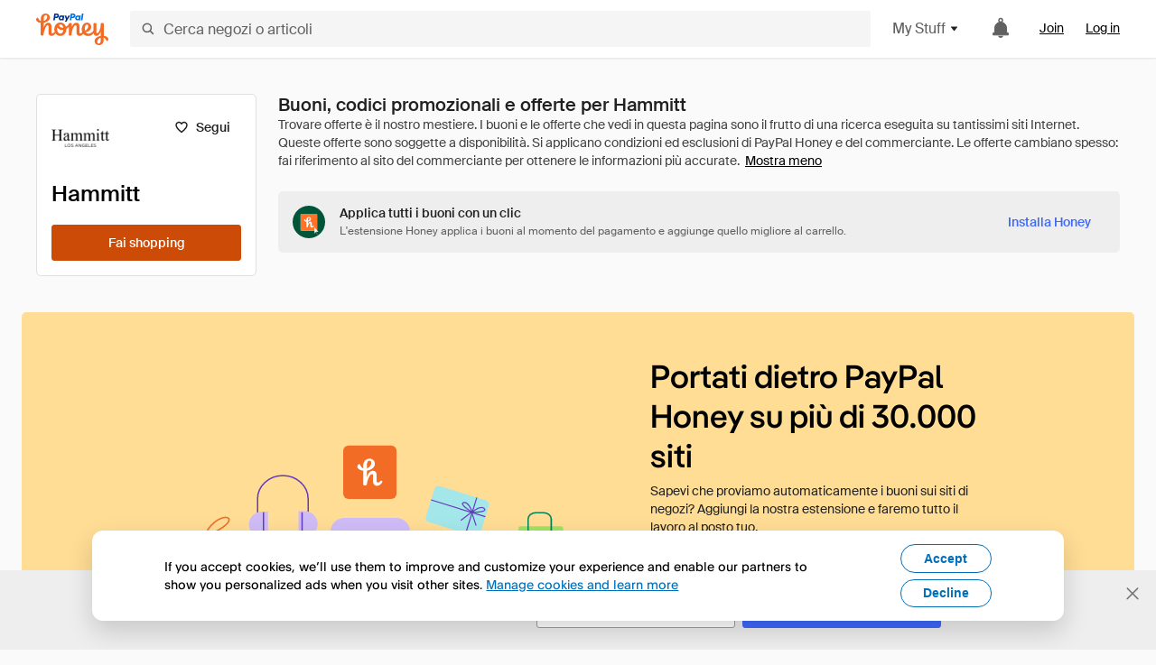

--- FILE ---
content_type: text/html; charset=utf-8
request_url: https://www.joinhoney.com/it/shop/hammitt
body_size: 24539
content:

    <!DOCTYPE html>
    <html lang="en">
      <head>
        <title data-react-helmet="true">Le migliori offerte Hammitt Buoni, codici promozionali - Jan 2026 - Honey</title>
        <meta data-react-helmet="true" property="og:locale" content="en_US"/><meta data-react-helmet="true" property="og:type" content="website"/><meta data-react-helmet="true" name="viewport" content="width=device-width, initial-scale=1, maximum-scale=5.0"/><meta data-react-helmet="true" name="twitter:card" content="summary_large_image"/><meta data-react-helmet="true" name="twitter:site" content="@honey"/><meta data-react-helmet="true" name="twitter:creator" content="@honey"/><meta data-react-helmet="true" property="og:site_name" content="Honey"/><meta data-react-helmet="true" name="description" content="Gli ultimi buoni e codici promozionali per il giorno January 2026 verranno applicati automaticamente al momento del pagamento su Hammitt e su altri 20.000 tra i migliori negozi del web."/><meta data-react-helmet="true" name="keywords" content="Hammitt, https://www.hammitt.com, coupon codes, code, discounts, coupons, promotional, promo, promotion, deal"/><meta data-react-helmet="true" property="og:title" content="Il trucco che tutti i clienti Hammitt devono sapere"/><meta data-react-helmet="true" property="og:description" content="Se conosci il segreto, risparmierai tantissimo su tutti i tuoi acquisti online."/><meta data-react-helmet="true" property="og:image" content="https://cdn.joinhoney.com/images/share/honey-money-falling.gif"/><meta data-react-helmet="true" property="og:image:alt" content=""/><meta data-react-helmet="true" property="og:url" content="https://www.joinhoney.com/it/shop/hammitt"/><meta data-react-helmet="true" name="googlebot" content="noarchive"/><meta data-react-helmet="true" name="robots" content="noindex"/>
        <link data-react-helmet="true" rel="canonical" href="https://www.joinhoney.com/it/shop/hammitt"/>
        <script data-react-helmet="true" type="application/ld+json">{
  "@context": "http://schema.org",
  "@type": "Store",
  "logo": {
    "@type": "ImageObject",
    "url": "https://cdn.joinhoney.com/images/store-logos/214083983469291238.png",
    "height": "280",
    "width": "280",
    "name": "Hammitt Logo",
    "@id": "https://cdn.joinhoney.com/images/store-logos/214083983469291238.png"
  },
  "sameAs": "https://www.hammitt.com",
  "image": "https://cdn.joinhoney.com/images/share/honey-money-falling.gif",
  "url": "https://www.joinhoney.com/shop/hammitt",
  "name": "Hammitt Coupons, Promo Codes, and Deals",
  "description": "",
  "@id": "https://www.joinhoney.com/shop/hammitt"
}</script>
        <meta name="p:domain_verify" content="676e6efc4c0cf78423aa11218268ac5e" />
        <meta charSet="utf-8" />
        <meta name="msapplication-TileColor" content="#f26c25" />
        <meta name="msapplication-config" content="https://cdn.joinhoney.com/images/favicon/browserconfig.xml" />
        <link rel="shortcut icon" href="https://cdn.joinhoney.com/images/favicon-32.png" sizes="32x32" />
        <link rel="icon" href="https://cdn.joinhoney.com/images/favicon-16.png" sizes="16x16" />
        <link rel="manifest" href="/site.webmanifest" />
        <link rel="mask-icon" href="https://cdn.joinhoney.com/images/favicon/safari-pinned-tab.svg" color="#f26c25" />
        <link rel="stylesheet" href="https://cdn.joinhoney.com/css/honey-font.min.css?v2" />
        <link rel="stylesheet" href="https://cdn.joinhoney.com/css/react-vis.css.gz" />
        <style type="text/css" id="jss-ssr">.icon-0-2-90 {}
.icon-d0-0-2-91 {}
.icon-d0-0-2-91 .h-icon div {
  display: flex;
  align-items: center;
  justify-content: center;
}
.icon-d0-0-2-91 div {
  width: 16px;
  height: 16px;
}
.icon-d0-0-2-91 * {
  vector-effect: non-scaling-stroke;
}
.icon-d0-0-2-91 .fill {
  fill: #616161;
}
.icon-d0-0-2-91 .stroke {
  stroke: #616161;
}
.icon-d1-0-2-92 {}
.icon-d1-0-2-92 .h-icon div {
  display: flex;
  align-items: center;
  justify-content: center;
}
.icon-d1-0-2-92 div {
  width: 16px;
  height: 16px;
}
.icon-d1-0-2-92 * {
  vector-effect: non-scaling-stroke;
}
.icon-d1-0-2-92 .fill {
  fill: #616161;
}
.icon-d1-0-2-92 .stroke {
  stroke: #616161;
}
.icon-d2-0-2-99 {}
.icon-d2-0-2-99 .h-icon div {
  display: flex;
  align-items: center;
  justify-content: center;
}
.icon-d2-0-2-99 div {
  width: 24px;
  height: 24px;
}
.icon-d2-0-2-99 * {
  vector-effect: non-scaling-stroke;
}
.icon-d2-0-2-99 .fill {
  fill: #212121;
}
.icon-d2-0-2-99 .stroke {
  stroke: #212121;
}
.icon-d3-0-2-125 {}
.icon-d3-0-2-125 .h-icon div {
  display: flex;
  align-items: center;
  justify-content: center;
}
.icon-d3-0-2-125 div {
  width: 24px;
  height: 24px;
}
.icon-d3-0-2-125 * {
  vector-effect: non-scaling-stroke;
}
.icon-d3-0-2-125 .fill {
  fill: #212121;
}
.icon-d3-0-2-125 .stroke {
  stroke: #212121;
}
.icon-d4-0-2-134 {}
.icon-d4-0-2-134 .h-icon div {
  display: flex;
  align-items: center;
  justify-content: center;
}
.icon-d4-0-2-134 div {
  width: 16px;
  height: 16px;
}
.icon-d4-0-2-134 * {
  vector-effect: non-scaling-stroke;
}
.icon-d4-0-2-134 .fill {
  fill: #212121;
}
.icon-d4-0-2-134 .stroke {
  stroke: #212121;
}
.icon-d5-0-2-162 {}
.icon-d5-0-2-162 .h-icon div {
  display: flex;
  align-items: center;
  justify-content: center;
}
.icon-d5-0-2-162 div {
  width: 16px;
  height: 16px;
}
.icon-d5-0-2-162 * {
  vector-effect: non-scaling-stroke;
}
.icon-d5-0-2-162 .fill {
  fill: #212121;
}
.icon-d5-0-2-162 .stroke {
  stroke: #212121;
}
.btnContentContainer-0-2-13 {
  width: 100%;
  display: flex;
  align-items: center;
  justify-content: center;
}
.btn-0-2-14 {
  cursor: pointer;
  height: 40px;
  outline: none;
  padding: 0px 16px;
  box-shadow: none;
  transition: 0.2s;
  text-shadow: none;
  user-select: none;
  border-style: solid;
  border-width: 1px;
  border-radius: 3px;
}
.btn-0-2-14:focus {
  outline: 1px auto -webkit-focus-ring-color;
  outline-offset: 2px;
}
.btn-0-2-14:focus:not(:focus-visible) {
  outline: 0;
}
.btn-0-2-14:focus-visible {
  outline-offset: 4px;
}
.btn-0-2-14:active {
  outline: none;
}
.btn-0-2-14 .btnCopy-0-2-29 {
  font-size: 14px;
}
.btn-0-2-14:before {
  content: none !important;
}
.btn-0-2-14:after {
  content: none !important;
}
.btn24-0-2-15 {
  height: 24px;
  padding: 0px 8px;
}
.btn24-0-2-15 .btnCopy-0-2-29 {
  font-size: 12px;
}
.btn32-0-2-16 {
  height: 32px;
  padding: 0px 12px;
}
.btn48-0-2-17 {
  height: 48px;
}
.btn48-0-2-17 .btnCopy-0-2-29 {
  font-size: 16px;
}
.btn56-0-2-18 {
  height: 56px;
  padding: 0px 24px;
}
.btn56-0-2-18 .btnCopy-0-2-29 {
  font-size: 17px;
}
.btnAnchor-0-2-19 {
  display: inline-flex;
  align-items: center;
  text-decoration: none;
}
.btnBlock-0-2-20 {
  display: block;
}
.unstyled-0-2-21 {
  color: inherit;
  border: none;
  cursor: pointer;
  margin: 0;
  display: inline-block;
  padding: 0;
  font-size: inherit;
  background: none;
  transition: 0.2s;
  font-weight: inherit;
  text-decoration: inherit;
}
.unstyled-0-2-21:focus {
  outline: 1px auto -webkit-focus-ring-color;
  outline-offset: 2px;
}
.unstyled-0-2-21:focus:not(:focus-visible) {
  outline: 0;
}
.unstyled-0-2-21:focus-visible {
  outline: 1px auto -webkit-focus-ring-color;
  outline-offset: 2px;
}
.primary-0-2-22 {
  border-color: #cc4b06;
  background-color: #cc4b06;
}
.primary-0-2-22:hover {
  border-color: #f26c25;
  background-color: #f26c25;
}
.primary-0-2-22:active {
  border-color: #aa420b;
  background-color: #aa420b;
}
.secondary-0-2-23 {
  border-color: #3d68fb;
  background-color: #3d68fb;
}
.secondary-0-2-23:hover {
  border-color: #6083fb;
  background-color: #6083fb;
}
.secondary-0-2-23:active {
  border-color: #3256ce;
  background-color: #3256ce;
}
.secondary-ghost-0-2-24 {
  border-color: #3d68fb;
  background-color: #ffffff;
}
.secondary-ghost-0-2-24:hover {
  border-color: #3d68fb;
  background-color: #3d68fb;
}
.secondary-ghost-0-2-24:active {
  border-color: #6083fb;
  background-color: #6083fb;
}
.secondary-ghost-0-2-24 .btnCopy-0-2-29 {
  color: #3d68fb;
}
.secondary-ghost-0-2-24:hover .btnCopy-0-2-29 {
  color: #ffffff;
}
.secondary-ghost-0-2-24:hover path {
  fill: #ffffff !important;
  stroke: #ffffff !important;
  transition: 0.2s;
}
.third-0-2-25 {
  border-color: #9e9e9e;
  background-color: #ffffff;
}
.third-0-2-25:hover {
  border-color: #616161;
  background-color: #f5f5f5;
}
.third-0-2-25:active {
  border-color: #757575;
  background-color: #ffffff;
}
.third-0-2-25 .btnCopy-0-2-29 {
  color: #212121;
}
.third-0-2-25:active .btnCopy-0-2-29 {
  color: #000000;
}
.third-light-0-2-26 {
  border-color: #f5f5f5;
  background-color: transparent;
}
.third-light-0-2-26:hover {
  opacity: 0.85;
}
.gold-0-2-27 {
  border-color: #ffc74f;
  background-color: #ffc74f;
}
.gold-0-2-27 .btnCopy-0-2-29 {
  color: #212121;
}
.gold-0-2-27:hover {
  border-color: #ffd272;
  background-color: #ffd272;
}
.gold-0-2-27:active {
  border-color: #edb235;
  background-color: #edb235;
}
.borderNone-0-2-28 {
  border: none !important;
}
.btnCopy-0-2-29 {
  color: #ffffff;
  order: 2;
  overflow: hidden;
  font-style: normal;
  transition: 0.2s;
  font-family: SuisseIntl, BlinkMacSystemFont, "Segoe UI", Roboto, Helvetica, Arial, sans-serif, "Apple Color Emoji", "Segoe UI Emoji", "Segoe UI Symbol";
  font-weight: 600;
  text-shadow: none !important;
  white-space: nowrap;
  font-stretch: normal;
  text-overflow: ellipsis;
  letter-spacing: normal;
  text-transform: none !important;
}
.flexible-0-2-30 {
  width: 100%;
  overflow: hidden;
}
.btnIcon-0-2-31 {
  order: 1;
  display: flex;
  margin-right: 8px;
}
.btnIconOnly-0-2-32 {
  margin-right: initial;
}
.btnIconRight-0-2-33 {
  order: 3;
  display: flex;
  margin-left: 8px;
  margin-right: initial;
}
.loadingStatus-0-2-34 {
  border-color: #bdbdbd !important;
  pointer-events: none;
  background-color: #ffffff !important;
}
.loadingStatus-0-2-34:hover {
  border-color: #bdbdbd !important;
  background-color: #ffffff !important;
}
.loadingStatus-0-2-34 .btnCopy-0-2-29 {
  color: #bdbdbd;
}
.loadingStatus-0-2-34 .h-fill {
  color: #bdbdbd;
}
.successStatus-0-2-35 {
  border-color: #008556 !important;
  pointer-events: none;
  background-color: #ffffff !important;
}
.successStatus-0-2-35:hover {
  border-color: #008556 !important;
  background-color: #ffffff !important;
}
.successStatus-0-2-35 .btnCopy-0-2-29 {
  color: #008556;
}
.successStatus-0-2-35 .h-fill {
  color: #008556;
}
.failedStatus-0-2-36 {
  border-color: #d14444 !important;
  pointer-events: none;
  background-color: #ffffff !important;
}
.failedStatus-0-2-36:hover {
  border-color: #d14444 !important;
  background-color: #ffffff !important;
}
.failedStatus-0-2-36 .btnCopy-0-2-29 {
  color: #d14444;
}
.failedStatus-0-2-36 .h-fill {
  color: #d14444;
}
.disabledStatus-0-2-37 {
  border-color: #bdbdbd !important;
  pointer-events: none;
  background-color: #bdbdbd !important;
}
.disabledStatus-0-2-37:hover {
  border-color: #bdbdbd !important;
  background-color: #bdbdbd !important;
}
.disabledStatus-0-2-37 .btnCopy-0-2-29 {
  color: #ffffff;
}
.disabledStatus-0-2-37 .h-fill {
  color: #ffffff;
}
.closeButton-0-2-11 {
  top: 4px;
  right: 4px;
  width: 44px;
  border: none;
  cursor: pointer;
  height: 44px;
  display: flex;
  padding: 0;
  z-index: 1;
  position: absolute;
  background: none;
  transition: 0.2s;
  align-items: center;
  border-radius: 3px;
  justify-content: center;
}
.closeButton-0-2-11:focus {
  outline: 1px auto -webkit-focus-ring-color;
  outline-offset: 2px;
}
.closeButton-0-2-11:focus:not(:focus-visible) {
  outline: 0;
}
.closeButton-0-2-11:focus-visible {
  outline-offset: 0;
}
.closeButton-0-2-11:hover {
  background-color: rgba(0, 0, 0, 0.03);
}
.closeButton-0-2-11:active {
  background-color: rgba(0, 0, 0, 0.08);
}
.compact-0-2-12 {
  width: 32px;
  height: 32px;
}
.container-0-2-71 {
  margin: 0px auto;
  padding: 24px 16px 0;
  max-width: 1360px;
}
@media (min-width: 768px) {
  .container-0-2-71 {
    margin: 0px auto;
    padding: 32px 24px 0;
  }
}
@media (min-width: 1024px) {
  .container-0-2-71 {
    margin: 0px auto;
    padding: 48px 40px 0;
  }
}
  .infinite-0-2-72 {
    max-width: initial;
  }
  .noPaddingTopBottom-0-2-73 {
    padding-top: 0px;
    padding-bottom: 0px;
  }
@media (min-width: 768px) {
  .noPaddingTopBottom-0-2-73 {
    padding-top: 0px;
    padding-bottom: 0px;
  }
}
@media (min-width: 1024px) {
  .noPaddingTopBottom-0-2-73 {
    padding-top: 0px;
    padding-bottom: 0px;
  }
}
@media (min-width: 1024px) {
  .noPaddingLeftRightDesktop-0-2-74 {
    padding-left: 0px;
    padding-right: 0px;
  }
}
@media (min-width: 768px) and (max-width: 1023px) {
  .noPaddingLeftRightTablet-0-2-75 {
    padding-left: 0px;
    padding-right: 0px;
  }
}
@media (max-width: 767px) {
  .noPaddingLeftRightMobile-0-2-76 {
    padding-left: 0px;
    padding-right: 0px;
  }
}
  .btnCopy-0-2-185 {
    order: 2;
    opacity: 1;
    font-size: 14px;
    font-style: normal;
    font-family: SuisseIntl, BlinkMacSystemFont, "Segoe UI", Roboto, Helvetica, Arial, sans-serif, "Apple Color Emoji", "Segoe UI Emoji", "Segoe UI Symbol";
    font-weight: 500;
    line-height: normal;
    white-space: nowrap;
    font-stretch: normal;
    letter-spacing: normal;
    text-transform: none !important;
  }
  .container-0-2-186 {
    display: flex;
    align-items: center;
  }
  .left-0-2-187 {
    order: 1;
    display: flex;
    margin-right: 10px;
  }
  .right-0-2-188 {
    order: 3;
    display: flex;
    margin-left: 10px;
  }
  .flatBtn-0-2-189 {
    width: unset;
    border: none;
    cursor: pointer;
    margin: 0;
    display: flex;
    opacity: 1 !important;
    padding: 0;
    background: none;
    box-shadow: none;
    text-shadow: none;
    background-color: rgba(0, 0, 0, 0) !important;
  }
  .flatBtn-0-2-189:focus {
    outline: 1px auto -webkit-focus-ring-color;
    outline-offset: 2px;
  }
  .flatBtn-0-2-189:focus:not(:focus-visible) {
    outline: 0;
  }
  .flatBtn-0-2-189:focus-visible {
    outline: 1px auto -webkit-focus-ring-color;
    outline-offset: 2px;
  }
  .flatBtn-0-2-189.disabled {
    cursor: default;
    display: block;
    user-select: none;
    pointer-events: none;
  }
  .flatBtn-0-2-189:before {
    content: none !important;
  }
  .flatBtn-0-2-189:after {
    content: none !important;
  }
  .btnAnchor-0-2-190 {
    display: inline-flex;
    align-items: center;
    text-decoration: none;
  }
  .btnAnchor-0-2-190.disabled {
    display: inline-flex;
  }
  .blue-0-2-191 {
    color: #3d68fb;
    transition: 0.2s;
  }
  .blue-0-2-191 .h-fill {
    color: #3d68fb !important;
    transition: 0.2s;
  }
  .blue-0-2-191:hover {
    color: #6083fb;
  }
  .blue-0-2-191:hover .h-fill {
    color: #6083fb !important;
  }
  .black-0-2-192 {
    color: #212121;
    transition: 0.2s;
  }
  .black-0-2-192 .h-fill {
    color: #212121 !important;
    transition: 0.2s;
  }
  .black-0-2-192:hover {
    color: #424242;
  }
  .black-0-2-192:hover .h-fill {
    color: #424242 !important;
  }
  .grey-0-2-193 {
    color: #757575;
    transition: 0.2s;
  }
  .grey-0-2-193 .h-fill {
    color: #757575 !important;
    transition: 0.2s;
  }
  .grey-0-2-193:hover {
    color: #9e9e9e;
  }
  .grey-0-2-193:hover .h-fill {
    color: #9e9e9e !important;
  }
  .orange-0-2-194 {
    color: #f26c25;
    transition: 0.2s;
  }
  .orange-0-2-194 .h-fill {
    color: #f26c25 !important;
    transition: 0.2s;
  }
  .orange-0-2-194:hover {
    color: #ff8b4e;
  }
  .orange-0-2-194:hover .h-fill {
    color: #ff8b4e !important;
  }
  .disabled-0-2-195 {
    color: #bdbdbd;
  }
  .disabled-0-2-195 .h-fill {
    color: #bdbdbd !important;
  }
  .logo-0-2-77 {
    display: flex;
    align-items: center;
  }
  .logo-0-2-77 a {
    transition: 0.2s;
    text-decoration: none;
  }
  .logoLink-0-2-78:hover {
    opacity: 0.9;
  }
  .full-0-2-79 {
    display: none;
  }
@media (min-width: 414px) {
  .full-0-2-79 {
    display: flex;
  }
}
  .h-0-2-80 {
    display: flex;
  }
@media (min-width: 414px) {
  .h-0-2-80 {
    display: none;
  }
}
  .dot-0-2-81 {
    width: 2px;
    height: 2px;
    margin: 0px 8px 0px 6px;
    border-radius: 50%;
    background-color: #bdbdbd;
  }
  .subBrandName-0-2-82 {
    color: #9e9e9e;
    font-size: 11px;
    transition: 0.2s;
    font-weight: 500;
    letter-spacing: 1.65px;
    text-transform: uppercase;
  }
  .subBrandName-0-2-82:hover {
    color: #bdbdbd;
  }
  .fitContainer-0-2-153 {
    width: 100%;
    height: 100%;
    display: flex;
    justify-content: center;
  }
  .loading-0-2-154 {
    opacity: 0;
    transition: opacity 200ms;
  }
  .load-0-2-155 {
    opacity: 1;
  }
  .skip-0-2-46 {
    top: 80px;
    left: -150px;
    color: #424242;
    padding: 12px 16px;
    z-index: 101;
    position: fixed;
    font-size: 14px;
    box-shadow: 0px 4px 20px rgba(0, 0, 0, 0.18);
    transition: 0.2s;
    font-weight: 600;
    border-radius: 3px;
    text-decoration: none;
    background-color: #ffffff;
  }
  .skip-0-2-46:hover {
    cursor: pointer;
    box-shadow: 0px 4px 20px rgba(0, 0, 0, 0.30);
  }
  .skip-0-2-46:focus {
    left: 40px;
  }
  .storeLogo-0-2-144 {  }
  .noOverlay-0-2-145 {  }
  .noOverlay-0-2-145:before {
    content: initial !important;
  }
  .circleRed-0-2-146 {
    background-color: #ffefef !important;
  }
  .circleRed-0-2-146 span {
    color: #461717;
  }
  .circleMain-0-2-147 {
    background-color: #fff2eb !important;
  }
  .circleMain-0-2-147 span {
    color: #451f0b;
  }
  .circleGold-0-2-148 {
    background-color: #fff9ed !important;
  }
  .circleGold-0-2-148 span {
    color: #72520d;
  }
  .circleSec-0-2-149 {
    background-color: #cad5fd !important;
  }
  .circleSec-0-2-149 span {
    color: #111d45;
  }
  .circlePurple-0-2-150 {
    background-color: #f2eefc !important;
  }
  .circlePurple-0-2-150 span {
    color: #22143f;
  }
  .circleTeal-0-2-151 {
    background-color: #c8e9eb !important;
  }
  .circleTeal-0-2-151 span {
    color: #0f3133;
  }
  .storeLogo-d0-0-2-152 {
    width: 64px;
    height: 64px;
    display: flex;
    overflow: hidden;
    position: relative;
    align-items: center;
    flex-shrink: 0;
    border-radius: 0;
    justify-content: center;
  }
  .storeLogo-d0-0-2-152 span {
    opacity: 0.3;
    font-size: 25.6px;
    transition: 0.2s;
    font-weight: 600;
    text-transform: uppercase;
  }
  .storeLogo-d0-0-2-152 img {
    width: 100%;
    align-self: center;
  }
  .storeLogo-d0-0-2-152:before {
    top: 0px;
    left: 0px;
    width: 100%;
    height: 100%;
    content: "";
    position: absolute;
    background-color: rgba(33, 33, 33, 0.05);
  }
  .copy-0-2-1 {
    color: #424242;
    max-width: 793px;
    text-align: justify;
  }
@media (min-width: 768px) {
  .copy-0-2-1 {
    padding-right: 45px;
  }
}
@media (min-width: 768px) {
  .closeBtn-0-2-2 {
    top: auto;
    flex: 1;
    margin-right: 12px;
  }
}
  .banner-0-2-3 {
    width: 100%;
    bottom: 0;
    padding: 20px;
    z-index: 1000;
    position: fixed;
    background-color: #eeeeee;
  }
@media (min-width: 768px) {
  .banner-0-2-3 {
    display: flex;
    align-items: center;
    justify-content: space-between;
  }
}
  .alertIcon-0-2-4 {
    display: flex;
    margin-bottom: 20px;
    padding-bottom: 3px;
    justify-content: center;
  }
@media (min-width: 768px) {
  .alertIcon-0-2-4 {
    margin: 0 17.5px 0 0;
    align-items: center;
  }
}
@media (min-width: 768px) {
  .copyContainer-0-2-5 {
    flex: 6;
    display: flex;
    justify-content: center;
  }
}
@media (min-width: 1024px) {
  .copyContainer-0-2-5 {
    flex: 5;
  }
}
  .main-0-2-6 {
    left: 0px;
    width: 100%;
    bottom: 0px;
    z-index: 100;
    position: fixed;
    background-color: #eeeeee;
  }
  .content-0-2-7 {
    display: flex;
    flex-direction: column;
    padding-bottom: 24px;
  }
@media (min-width: 1024px) {
  .content-0-2-7 {
    flex-direction: row;
    justify-content: center;
  }
}
  .title-0-2-8 {
    color: #424242;
    width: 259px;
    margin: auto;
    text-align: center;
    padding-top: 24px;
  }
@media (min-width: 1024px) {
  .title-0-2-8 {
    width: auto;
    margin: 0px;
    padding-top: 33px;
  }
}
  .noButton-0-2-9 {
    width: 220px;
    margin: 16px auto 11px;
  }
@media (min-width: 1024px) {
  .noButton-0-2-9 {
    margin: 24px 0px 0px 20px;
  }
}
  .yesButton-0-2-10 {
    width: 220px;
    margin: auto;
  }
@media (min-width: 1024px) {
  .yesButton-0-2-10 {
    margin: 24px 0px 0px 8px;
  }
}
  .selectorContainer-0-2-282 {
    cursor: pointer;
    display: flex;
  }
  .containerDisabled-0-2-283 {
    cursor: auto;
  }
  .countryName-0-2-284 {  }
  .languageName-0-2-285 {  }
  .textStyle-0-2-286 {  }
  .countryName-d0-0-2-287 {
    color: #212121;
    border-right: 1px solid #e0e0e0;
    padding-right: 12px;
  }
  .languageName-d1-0-2-288 {
    color: #212121;
    padding-left: 12px;
  }
  .languageSelector-0-2-254 {
    transition: 0.2s;
    padding-right: 83px;
  }
@media (min-width: 1360px) {
  .languageSelector-0-2-254 {
    padding-right: 206px;
  }
}
@media (max-width: 899px) {
  .main-0-2-255 {
    display: none;
  }
}
  .mainPadding-0-2-256 {
    padding-top: 80px;
  }
@media (max-width: 899px) {
  .floating-0-2-257 {
    display: none;
  }
}
  .floatingPadding-0-2-258 {
    padding-top: 160px;
  }
  .searchBoxTextOverrideWrapper-0-2-83 {
    display: flex;
    flex-direction: row;
  }
  .searchBoxTextOverrideWrapper-0-2-83 input {
    font-size: 16px !important;
    transition: none;
  }
  .searchBoxTextOverrideWrapper-0-2-83 input:focus {  }
  .searchInputContainer-0-2-84 {
    width: 100%;
  }
  .searchBoxTextOverrideWrapper-d0-0-2-85 {
    border: none;
    border-radius: 0;
  }
  .searchBoxTextOverrideWrapper-d0-0-2-85 input {
    border-collapse: separate !important;
    border-radius: 3 !important;
  }
  .searchBoxTextOverrideWrapper-d0-0-2-85 input:focus {
    border: 1px solid #bdbdbd;
  }
  .overlay-0-2-93 {
    left: 50%;
    right: 50%;
    width: 100vw;
    height: 100vh;
    opacity: 1;
    z-index: 99;
    position: fixed;
    margin-top: 12px;
    transition: visibility, opacity .1s ease;
    visibility: visible;
    margin-left: -50vw;
    margin-right: -50vw;
    background-color: rgba(0,0,0,.25);
  }
  .overlayHidden-0-2-94 {
    opacity: 0;
    visibility: hidden;
  }
  .popoverRoot-0-2-95 {
    left: 50%;
    right: 50%;
    width: 100vw;
    z-index: 100;
    position: absolute;
    margin-left: -50vw;
    margin-right: -50vw;
  }
@media (min-width: 768px) {
  .popoverRoot-0-2-95 {
    left: auto;
    right: auto;
    width: 616px;
    margin-left: auto;
    margin-right: auto;
  }
}
@media (min-width: 1360px) {
  .popoverRoot-0-2-95 {
    width: 912px;
  }
}
@media (min-width: 1575px) {
  .popoverRoot-0-2-95 {
    width: 1208px;
  }
}
@media (min-width: 1856px) {
  .popoverRoot-0-2-95 {
    width: 1504px;
  }
}
  .goldBtn-0-2-181 button {
    background-color: #ffc74f !important;
  }
  .goldBtn-0-2-181 button:hover {
    background-color: #ffd272 !important;
  }
  .goldBtn-0-2-181 button div div {
    color: #222D65 !important;
  }
  .buttonWrap-0-2-182 {
    position: relative;
  }
  .buttonWrap-0-2-182:hover .tooltip-0-2-184 {
    opacity: 1;
  }
  .textButton-0-2-183 {
    color: inherit;
    border: 0px;
    margin: 0px;
    padding: 0px;
    font-size: inherit;
    appearance: none;
    background: transparent;
    font-weight: inherit;
    line-height: inherit;
    letter-spacing: inherit;
  }
  .tooltip-0-2-184 {
    top: 65px;
    color: #bdbdbd;
    width: 100%;
    opacity: 0;
    padding: 9px 12px 8px;
    position: absolute;
    font-size: 12px;
    transition: 0.2s;
    font-weight: 500;
    line-height: 16px;
    border-radius: 3px;
    background-color: #212121;
  }
  .tooltip-0-2-184:before {
    top: -12px;
    left: 50%;
    right: 0px;
    width: 0px;
    border: 6px solid transparent;
    bottom: 0px;
    height: 0px;
    content: "";
    position: absolute;
    margin-left: -6px;
    border-bottom-color: #212121;
  }
  .giftIcon-0-2-96 {
    top: -3px;
    display: inline-block;
    position: relative;
    margin-left: -8px;
    margin-right: 8px;
    vertical-align: middle;
  }
  .referralText-0-2-97 {
    color: #f26c25;
  }
  .referralCountNumber-0-2-98 {
    font-weight: 800;
  }
  .languageSelector-0-2-47 {
    margin-top: 18px;
  }
  .main-0-2-43 {
    display: flex;
    position: relative;
    flex-direction: column;
  }
  .main-0-2-43.sticky {
    padding-top: 64px;
  }
  .content-0-2-44 {
    flex: 1 1 auto;
    display: flex;
    flex-direction: column;
    justify-content: space-between;
  }
  .whiteBg-0-2-45 {
    background-color: #ffffff;
  }
  .main-0-2-173 {  }
  .main-d0-0-2-174 {  }
  .main-d0-0-2-174::before {
    content: "Trovare offerte è il nostro mestiere. I buoni e le offerte che vedi in questa pagina sono il frutto di una ricerca eseguita su tantissimi siti Internet. Queste offerte sono soggette a disponibilità. Si applicano condizioni ed esclusioni di PayPal Honey e del commerciante. Le offerte cambiano spesso: fai riferimento al sito del commerciante per ottenere le informazioni più accurate.";
  }
  .shopNowButton-0-2-163 {
    width: 136px;
    height: 40px;
  }
@media (min-width: 320px) {
  .shopNowButton-0-2-163 {
    width: 183px;
  }
}
@media (min-width: 768px) {
  .shopNowButton-0-2-163 {
    width: 115px;
  }
}
@media (min-width: 1024px) {
  .shopNowButton-0-2-163 {
    width: 100%;
  }
}
  .storefrontStoreFollowButton-0-2-133 {
    padding: 0 8px;
    transition: 0s;
  }
  .storeActionButtons-0-2-156 {
    width: 100%;
    height: 40px;
    display: flex;
    flex-direction: row;
  }
  .storeActionButtons-0-2-156:not(:last-child) {
    margin-right: 8px;
  }
  .follow-0-2-157 {
    width: 100%;
    display: block;
    min-width: 87px;
  }
@media (min-width: 768px) {
  .follow-0-2-157 {  }
}
@media (min-width: 1024px) {
  .follow-0-2-157 {
    display: none;
  }
}
  .activate-0-2-158 {
    width: 100%;
  }
@media (min-width: 768px) {
  .activate-0-2-158 {  }
}
@media (min-width: 1024px) {
  .activate-0-2-158 {
    width: 204px !important;
  }
}
  .shopNow-0-2-159 {
    width: 100%;
  }
@media (min-width: 768px) {
  .shopNow-0-2-159 {
    width: 115px;
  }
}
@media (min-width: 1024px) {
  .shopNow-0-2-159 {
    width: 100%;
  }
}
  .follow-d4-0-2-160 {
    margin-right: 16px;
  }
@media (min-width: 768px) {
  .follow-d4-0-2-160 {
    width: 87px;
  }
}
  .activate-d6-0-2-161 {  }
@media (min-width: 768px) {
  .activate-d6-0-2-161 {
    width: 122px;
  }
}
  .container-0-2-135 {
    display: flex;
    flex-direction: row;
  }
@media (min-width: 1024px) {
  .container-0-2-135 {
    flex-direction: column;
  }
}
  .storeLogo-0-2-136 {
    width: 48px;
    height: 48px;
    border-radius: 3px;
  }
@media (min-width: 414px) {
  .storeLogo-0-2-136 {
    width: 54px;
    height: 54px;
  }
}
@media (min-width: 1024px) {
  .storeLogo-0-2-136 {
    width: 64px;
    height: 64px;
  }
}
  .storeName-0-2-137 {
    color: #000000;
    overflow: hidden;
    text-overflow: ellipsis;
  }
  .infoWrapper-0-2-138 {
    display: flex;
    margin-left: 16px;
    flex-direction: column;
    justify-content: center;
  }
@media (min-width: 1024px) {
  .infoWrapper-0-2-138 {
    display: initial;
    margin-top: 16px;
    margin-left: 0;
  }
}
  .metaWrapper-0-2-139 {
    display: flex;
    flex-wrap: wrap;
    margin-top: 8px;
    flex-direction: row;
  }
@media (min-width: 1024px) {
  .metaWrapper-0-2-139 {
    margin-top: 12px;
  }
}
@media (min-width: 1024px) {
  .category-0-2-140 {
    margin-bottom: 4px;
  }
}
  .divider-0-2-141 {
    margin: 0 8px;
  }
@media (min-width: 1024px) {
  .gold-0-2-142 {
    margin-bottom: 4px;
  }
}
  .goldWrapper-0-2-143 {
    display: flex;
    font-size: 11px;
    font-weight: bold;
  }
  .container-0-2-164 {
    margin: 0;
    display: none;
    list-style: none;
    padding-left: 0;
    padding-bottom: 12px;
  }
@media (min-width: 1024px) {
  .container-0-2-164 {
    display: block;
  }
}
  .container-0-2-164:before {
    left: 16px;
    width: calc(100% - 32px);
    height: 1px;
    content: "";
    display: block;
    position: relative;
    margin-bottom: 12px;
    background-color: #e0e0e0;
  }
  .tab-0-2-165 {
    color: #212121;
    width: 100%;
    height: 40px;
    display: flex;
    padding: 0 16px;
    align-items: center;
    justify-content: space-between;
  }
  .tab-0-2-165:hover {
    background-color: rgba(0, 0, 0, 0.05);
  }
  .tabActive-0-2-166 {
    background-color: rgba(0, 0, 0, 0.1);
  }
  .tabActive-0-2-166:hover {
    background-color: rgba(0, 0, 0, 0.1);
  }
  .flyout-0-2-167 {
    max-width: 712px;
  }
  .navContainer-0-2-126 {
    position: relative;
    border-top: 1px solid #e0e0e0;
    background-color: #ffffff;
  }
@media (min-width: 1024px) {
  .navContainer-0-2-126 {
    border: 1px solid #e0e0e0;
    border-radius: 5px;
  }
}
  .wrapper-0-2-127 {
    display: flex;
    padding: 24px 24px 18px;
    border-bottom: 1px solid #e0e0e0;
    flex-direction: column;
  }
@media (min-width: 768px) {
  .wrapper-0-2-127 {
    flex-direction: row;
    justify-content: space-between;
  }
}
@media (min-width: 1024px) {
  .wrapper-0-2-127 {
    padding: 16px;
    border-bottom: 0;
    flex-direction: column;
    justify-content: align-start;
  }
}
  .buttons-0-2-128 {
    display: flex;
    margin-top: 20px;
  }
@media (min-width: 768px) {
  .buttons-0-2-128 {
    margin-top: 4px;
  }
}
@media (min-width: 1024px) {
  .buttons-0-2-128 {
    margin-top: 20px;
  }
}
  .flyout-0-2-129 {
    top: 100%;
    left: 0;
    width: 100%;
    padding: 24px 16px;
    border-radius: 0;
  }
@media (min-width: 320px) {
  .flyout-0-2-129 {
    padding: 24px 40px;
  }
}
@media (min-width: 768px) {
  .flyout-0-2-129 {
    display: flex;
    padding: 32px 0;
    justify-content: center;
  }
}
@media (min-width: 1024px) {
  .flyout-0-2-129 {
    display: none;
  }
}
  .followWrapper-0-2-130 {
    display: none;
  }
@media (min-width: 1024px) {
  .followWrapper-0-2-130 {
    top: 16px;
    right: 16px;
    display: block;
    position: absolute;
  }
}
  .followButtonWrapper-0-2-131 {  }
  .followButtonWrapper-d6-0-2-132 {
    width: 87px;
  }
  .container-0-2-175 {
    margin: 24px 0;
    display: flex;
    padding: 24px 32px 24px 16px;
    border-radius: 5px;
    background-color: #eeeeee;
  }
@media (min-width: 768px) {
  .container-0-2-175 {
    padding: 16px 32px 16px 16px;
  }
}
  .graphic-0-2-176 {
    width: 36px;
    height: 36px;
    margin-right: 16px;
  }
  .header-0-2-177 {
    color: #212121;
    font-size: 14px;
    line-height: 16px;
    margin-bottom: 4px;
  }
  .installButton-0-2-178 {
    display: flex;
    margin-top: 16px;
    align-items: center;
  }
@media (min-width: 768px) {
  .installButton-0-2-178 {
    margin-top: 0px;
  }
}
  .subContainer-0-2-179 {
    flex-direction: column;
  }
@media (min-width: 768px) {
  .subContainer-0-2-179 {
    width: 100%;
    display: flex;
    flex-direction: row;
    justify-content: space-between;
  }
}
  .subHeader-0-2-180 {
    color: #616161;
    font-size: 12px;
    line-height: 16px;
  }
  .container-0-2-210 {
    display: flex;
    flex-direction: column;
  }
  .title-0-2-211 {
    color: #212121;
  }
  .cardsWrapper-0-2-212 {
    display: grid;
    row-gap: 16px;
    column-gap: 16px;
    margin-top: 24px;
    margin-bottom: 24px;
    grid-template-columns: repeat(1, 1fr);
  }
@media (min-width: 414px) {
  .cardsWrapper-0-2-212 {
    grid-template-columns: repeat(2, 1fr);
  }
}
@media (min-width: 768px) {
  .cardsWrapper-0-2-212 {
    grid-template-columns: repeat(3, 1fr);
  }
}
  .link-0-2-213 {
    align-self: center;
  }
  .toggleBtn-0-2-209 {
    left: 50%;
    position: relative;
    transform: translate(-50%);
    margin-top: 24px;
  }
  .titleWrapper-0-2-207 {
    margin-bottom: 24px;
  }
  .title-0-2-208 {
    color: #212121;
  }
  .withMargin-0-2-206 {
    margin-bottom: 16px;
  }
  .couponListItem-0-2-196 {
    margin-bottom: 8px;
  }
  .couponListItem-0-2-196:last-child {
    margin-bottom: 0;
  }
@media (min-width: 768px) {
  .couponListItem-0-2-196 {
    margin-bottom: 16px;
  }
  .couponListItem-0-2-196:last-child {
    margin-bottom: 0;
  }
}
  .header-0-2-197 {
    color: #212121;
    margin-bottom: 16px;
  }
  .coupons-0-2-198 {
    margin: 0;
    list-style: none;
    padding-left: 0;
  }
  .toggleBtn-0-2-199 {
    left: 50%;
    position: relative;
    transform: translate(-50%);
    margin-top: 24px;
  }
  .deals-0-2-200 {
    display: flex;
    flex-direction: column;
  }
  .title-0-2-201 {
    color: #212121;
    margin-bottom: 16px;
  }
  .dealCarouselContainer-0-2-202 {
    margin-top: 8px;
  }
@media (min-width: 768px) {
  .dealCarouselContainer-0-2-202 {
    margin-top: 16px;
  }
}
  .dealStackedItem-0-2-203 {
    margin-bottom: 8px;
  }
  .dealStackedItem-0-2-203:last-child {
    margin-bottom: 0;
  }
@media (min-width: 768px) {
  .dealStackedItem-0-2-203 {
    margin-bottom: 16px;
  }
  .dealStackedItem-0-2-203:last-child {
    margin-bottom: 0;
  }
}
  .dealsList-0-2-204 {
    margin: 0;
    display: flex;
    list-style: none;
    padding-left: 0;
    flex-direction: column;
  }
  .stackedDeal-0-2-205 {
    margin-bottom: 12px;
  }
  .container-0-2-169 {
    margin-bottom: 24px;
  }
  .header-0-2-170 {
    color: #212121;
  }
  .button-0-2-171 {
    color: #000000;
    display: inline-block;
    padding: 0;
    text-align: inherit;
    text-decoration: underline;
    background-color: inherit;
  }
  .disclaimer-0-2-172 {
    display: inline;
    margin-right: 6px;
  }
  .sectionsContainer-0-2-168 > * {
    border-bottom: 1px solid #e0e0e0;
    margin-bottom: 40px;
    padding-bottom: 40px;
  }
  .sectionsContainer-0-2-168 > *:last-child {
    border-bottom: none;
    margin-bottom: 0;
    padding-bottom: 0;
  }
  .container-0-2-214 {
    margin: 0px 24px;
    display: flex;
    padding: 48px 20px 0px 20px;
    border-radius: 5px;
    justify-content: center;
    background-color: #ffdd95;
  }
  .container-0-2-214 picture {
    display: flex;
    align-self: flex-end;
  }
@media (min-width: 768px) {
  .container-0-2-214 {
    padding: 48px 80px 0px 80px;
  }
}
  .header-0-2-215 {
    color: #000000;
    margin-bottom: 8px;
  }
@media (min-width: 1024px) {
  .headerContainer-0-2-216 {
    max-width: 380px;
  }
}
  .installButton-0-2-217 {
    margin-bottom: 48px;
  }
  .savingsIcon-0-2-218 {
    display: none;
    margin-right: 80px;
  }
@media (min-width: 1024px) {
  .savingsIcon-0-2-218 {
    display: inline;
  }
}
  .subHeader-0-2-219 {
    color: #212121;
    font-size: 14px;
    line-height: 20px;
    margin-bottom: 24px;
  }
  .breadcrumbsRoot-0-2-249 {
    margin: 0;
    display: flex;
    padding: 0;
    list-style-type: none;
  }
  .container-0-2-250 {
    color: #9e9e9e;
  }
  .item-0-2-251 {
    color: #424242;
  }
  .link-0-2-252 {
    color: #616161;
  }
  .arrow-0-2-253 {
    margin: 0 7px;
  }
  .headerRoot-0-2-236 {
    color: #212121;
  }
  .cardRoot-0-2-235 {
    color: #616161;
    border: 1px solid #e0e0e0;
    padding: 16px;
    background: #ffffff;
    border-radius: 5px;
  }
@media (min-width: 768px) {
  .cardRoot-0-2-235 {
    padding: 24px;
  }
}
  .sidebarCardHeader-0-2-234 {
    margin-bottom: 8px;
  }
  .link-0-2-237:focus {
    outline: 1px auto -webkit-focus-ring-color;
  }
  .link-0-2-237:focus:not(:focus-visible) {
    outline: 0;
  }
  .link-0-2-237:focus-visible {
    outline: 1px auto -webkit-focus-ring-color;
  }
  .list-0-2-238 {
    margin: 0;
    list-style: none;
    padding-top: 8px;
    padding-left: 0;
    padding-bottom: 8px;
  }
  .listItem-0-2-239 {
    margin-bottom: 16px;
  }
  .listItem-0-2-239 a {
    color: #616161;
  }
  .listItem-0-2-239:(last-child) {
    margin-bottom: 0;
  }
  .listItem-0-2-239 a:hover, .listItem-0-2-239 a:active {
    text-decoration: underline;
  }
  .link-0-2-231:focus {
    outline: 1px auto -webkit-focus-ring-color;
  }
  .link-0-2-231:focus:not(:focus-visible) {
    outline: 0;
  }
  .link-0-2-231:focus-visible {
    outline: 1px auto -webkit-focus-ring-color;
  }
  .list-0-2-232 {
    margin: 0;
    list-style: none;
    padding-top: 8px;
    padding-left: 0;
    padding-bottom: 8px;
  }
  .listItem-0-2-233 {
    margin-bottom: 16px;
  }
  .listItem-0-2-233 a {
    color: #616161;
  }
  .listItem-0-2-233:(last-child) {
    margin-bottom: 0;
  }
  .listItem-0-2-233 a:hover, .listItem-0-2-233 a:active {
    text-decoration: underline;
  }
  .headerImg-0-2-247 {
    display: none;
  }
@media (min-width: 768px) {
  .headerImg-0-2-247 {
    width: 48px;
    height: 48px;
    display: inline-block;
    margin-right: 16px;
  }
}
  .mainCardHeader-0-2-248 {
    margin-bottom: 24px;
  }
  .section-0-2-244 {
    margin-bottom: 24px;
  }
  .section-0-2-244:last-child {
    margin-bottom: 0;
  }
  .sectionTitle-0-2-246 {
    color: #212121;
    margin-bottom: 8px;
  }
  .couponDisclaimer-0-2-240 {
    color: #616161;
    display: block;
    margin-top: 16px;
  }
  .insightsContainer-0-2-241 {
    width: 100%;
  }
  .insightTitle-0-2-242 {
    width: 25%;
    text-align: left;
    padding-right: 16px;
    padding-bottom: 8px;
  }
  .insightValue-0-2-243 {
    color: #212121;
    padding-right: 16px;
  }
  .aboutSection-0-2-220 {
    width: 100%;
  }
  .breadcrumbs-0-2-221 {
    order: 3;
    border-top: 1px solid #e0e0e0;
    margin-top: 40px;
    padding-top: 24px;
  }
@media (min-width: 1024px) {
  .breadcrumbs-0-2-221 {
    grid-column-start: 2;
  }
}
@media (min-width: 768px) {
  .couponCategorySection-0-2-222 {
    width: calc(50% - 8px);
  }
}
@media (min-width: 1024px) {
  .couponCategorySection-0-2-222 {
    width: 100%;
  }
}
  .exploreStoresSection-0-2-223 {
    margin-right: 0;
  }
@media (min-width: 768px) {
  .exploreStoresSection-0-2-223 {
    width: calc(50% - 8px);
    margin-right: 16px;
  }
}
@media (min-width: 1024px) {
  .exploreStoresSection-0-2-223 {
    width: 100%;
    margin-right: 0;
  }
}
  .footerMain-0-2-224 {
    order: 1;
  }
@media (min-width: 1024px) {
  .footerMain-0-2-224 {
    order: 2;
  }
}
  .footerMain-0-2-224 > section {
    margin-bottom: 16px;
  }
  .footerRoot-0-2-225 {
    margin: 12px;
    border-top: 1px solid #e0e0e0;
    padding-top: 32px;
  }
@media (min-width: 414px) {
  .footerRoot-0-2-225 {
    margin: 16px;
  }
}
@media (min-width: 1024px) {
  .footerRoot-0-2-225 {
    margin: 24px;
  }
}
  .footerSidebar-0-2-226 {
    order: 2;
  }
  .footerSidebar-0-2-226 > section {
    margin-bottom: 16px;
  }
@media (min-width: 768px) {
  .footerSidebar-0-2-226 {
    display: flex;
    flex-wrap: wrap;
  }
}
@media (min-width: 1024px) {
  .footerSidebar-0-2-226 {
    order: 1;
    display: block;
  }
  .footerSidebar-0-2-226.sparseLayout {
    display: flex;
    justify-content: space-between;
  }
  .footerSidebar-0-2-226.sparseLayout > section {
    width: calc(50% - 8px);
  }
}
  .footerTitleWrapper-0-2-227 {
    margin-bottom: 24px;
  }
  .footerTitle-0-2-228 {
    color: #212121;
  }
  .wrapperFooter-0-2-229 {
    display: grid;
    grid-template-columns: auto;
  }
@media (min-width: 1024px) {
  .wrapperFooter-0-2-229 {
    column-gap: 40px;
    grid-template-columns: 284px auto;
  }
  .wrapperFooter-0-2-229.sparseLayout {
    grid-template-columns: auto;
  }
}
  .legalDisclaimer-0-2-230 {
    margin-top: 8px;
  }
  .container-0-2-38 {
    margin: auto;
    max-width: 1360px;
    padding-bottom: 40px;
    -webkit-text-size-adjust: 100%;
  }
@media (min-width: 1024px) {
  .container-0-2-38 {
    padding-bottom: 0;
  }
}
  .mainStoreContent-0-2-39 {
    display: grid;
    background: inherit;
    grid-template-rows: auto auto;
    grid-template-columns: 100%;
  }
@media (min-width: 1024px) {
  .mainStoreContent-0-2-39 {
    grid-column-gap: 24px;
    grid-template-rows: auto;
    grid-template-columns: minmax(216px, 284px) minmax(605px, 1036px);
  }
}
  .navigation-0-2-40 {
    width: 100%;
    padding: 0;
  }
@media (min-width: 1024px) {
  .navigation-0-2-40 {
    padding: 40px 0 40px 40px;
  }
}
  .content-0-2-41 {
    width: 100%;
    padding: 40px 16px;
  }
@media (min-width: 768px) {
  .content-0-2-41 {
    padding: 40px 24px;
  }
}
@media (min-width: 1024px) {
  .content-0-2-41 {
    padding: 40px 40px 40px 0;
  }
}
  .headersContainer-0-2-42 {
    top: 0;
    left: 0;
    right: 0;
    z-index: 99;
    position: fixed;
  }
  .header-0-2-48 {
    height: 64px;
    box-shadow: 0px 1px 2px rgba(0, 0, 0, 0.1);
    background-color: #ffffff;
  }
  .header-0-2-48 span:active {
    outline: none;
  }
  .headerFixed-0-2-49 {
    top: 0px;
    left: 0px;
    right: 0px;
    z-index: 100;
    position: fixed;
  }
  .headerTransparent-0-2-50 {
    box-shadow: none;
    background-color: transparent;
  }
  .headerLandingPage-0-2-51 {
    height: 88px;
  }
  .headerLandingPage-0-2-51 .rightContent-0-2-55 {
    align-items: center;
  }
  .headerLandingPage-0-2-51 .user-0-2-58 {
    min-width: auto;
    padding-left: 32px;
  }
  .container-0-2-52 {
    height: 100%;
    display: flex;
    align-items: center;
    justify-content: space-between;
  }
  .white-0-2-53 .authLinks-0-2-60 a {
    color: #ffffff;
  }
  .logo-0-2-54 {
    transition: 0.2s;
    margin-right: 24px;
  }
  .logo-0-2-54 img {
    display: block;
  }
  .logo-0-2-54:hover {
    opacity: 0.9;
  }
  .rightContent-0-2-55 {
    height: 100%;
    display: flex;
    flex-shrink: 0;
  }
  .nav-0-2-56 {
    margin: 0px 0px 0px 24px;
    display: none;
    padding: 0px;
  }
  .nav-0-2-56 li {
    display: flex;
    position: relative;
    font-size: 16px;
    list-style: none;
    align-items: center;
    font-weight: 500;
    line-height: 24px;
    white-space: nowrap;
    margin-right: 32px;
    justify-content: center;
  }
  .nav-0-2-56 a, .nav-0-2-56 div {
    color: #616161;
    transition: 0.2s;
    text-decoration: none;
  }
@media (min-width: 1024px) {
  .nav-0-2-56 {
    display: flex;
  }
}
  .nav-0-2-56 a:hover, .nav-0-2-56 div:hover {
    color: #757575;
  }
  .nav-0-2-56 li:before {
    width: 0px;
    bottom: 0px;
    height: 2px;
    content: "";
    position: absolute;
    transition: 0.2s;
    background-color: #000000;
  }
  .nav-0-2-56 li:last-child {
    margin: 0px;
  }
  .nav-0-2-56 li.icon:before {
    margin-left: -7px;
  }
  .nav-0-2-56 li.active-0-2-57:before {
    width: 30px;
  }
  .active-0-2-57 a, .active-0-2-57 div {
    color: #212121;
  }
  .active-0-2-57 a:hover, .active-0-2-57 div:hover {
    color: #424242;
  }
  .user-0-2-58 {
    margin: 21px 0px 23px 24px;
    display: none;
    align-items: center;
    flex-shrink: 0;
    justify-content: flex-end;
  }
@media (min-width: 1024px) {
  .user-0-2-58 {
    display: flex;
  }
}
  .userContentExp-0-2-59 {
    display: flex;
    align-items: center;
    margin-left: 24px;
  }
  .authLinks-0-2-60 {
    display: flex;
  }
  .authLinks-0-2-60 span {
    color: #000000;
    cursor: pointer;
    font-size: 14px;
    transition: 0.2s;
    font-weight: 500;
    line-height: 20px;
    margin-right: 24px;
    text-decoration: underline;
  }
  .authLinks-0-2-60 span:last-child {
    margin-right: 0px;
  }
  .authLinks-0-2-60 span:hover {
    color: #212121;
  }
  .authLinks-0-2-60 span:active {
    outline: none;
  }
  .shopNavLink-0-2-61 {
    cursor: pointer;
    display: flex;
    position: relative;
    align-items: center;
    user-select: none;
  }
  .shopNavLink-0-2-61:active {
    outline: none;
  }
  .directionIcon-0-2-62 {
    padding-left: 2px;
  }
  .directionIconFlip-0-2-63 {
    transform: scaleY(-1);
  }
  .userProfile-0-2-64 {
    cursor: pointer;
    display: flex;
    position: relative;
    align-items: center;
    user-select: none;
  }
  .userProfile-0-2-64 img {
    width: 32px;
    height: 32px;
    object-fit: cover;
  }
  .userProfile-0-2-64:active {
    outline: none;
  }
  .userProfileImage-0-2-65 {
    display: flex;
    overflow: hidden;
    position: relative;
    border-radius: 50%;
  }
  .userProfileImage-0-2-65:before {
    top: 0;
    left: 0;
    right: 0;
    bottom: 0;
    content: "";
    position: absolute;
    background-color: rgba(33, 33, 33, 0.05);
  }
  .userGold-0-2-66 {
    margin-left: 30px;
  }
  .userGold-0-2-66 a {
    text-decoration: none;
  }
  .dropdown-0-2-67 {
    color: #424242;
    border: 1px solid #f5f5f5;
    z-index: 101;
    position: absolute;
    font-size: 16px;
    box-shadow: 0px 6px 12px rgba(0, 0, 0, 0.08);
    font-weight: 500;
    background-color: #ffffff;
    border-bottom-left-radius: 3px;
    border-bottom-right-radius: 3px;
  }
  .dropdown-0-2-67 ul {
    margin: 0px;
    padding: 0px;
  }
  .dropdown-0-2-67 ul li {
    list-style: none;
  }
  .dropdown-0-2-67 ul li a, .dropdown-0-2-67 ul li span {
    color: #424242;
    width: 100%;
    display: block;
    padding: 12px 14px;
    text-decoration: none;
  }
  .dropdown-0-2-67 ul li:hover {
    background-color: #f5f5f5;
  }
  .navDropdown-0-2-68 {
    top: 44px;
    left: -10px;
    width: 162px;
  }
  .navDropdown-0-2-68 li {
    margin-right: 0px;
    justify-content: flex-start;
  }
  .userDropdown-0-2-69 {
    top: 49px;
    right: -32px;
    width: 224px;
  }
  .customNodeContainer-0-2-70 {
    height: 100%;
    display: flex;
    align-items: center;
    padding-left: 24px;
  }
  .container-0-2-86 {
    width: 100%;
    border: none;
    display: flex;
    overflow: hidden;
    position: relative;
    align-items: center;
    border-radius: 3px;
    background-color: #f5f5f5;
  }
  .container-0-2-86.size32 {
    height: 32px;
  }
  .container-0-2-86.size40 {
    height: 40px;
  }
  .container-0-2-86.size48 {
    height: 48px;
  }
  .iconWrapper-0-2-87 {
    left: 16px;
    position: absolute;
    pointer-events: none;
  }
  .size32 .iconWrapper-0-2-87 {
    left: 10px;
  }
  .size40 .iconWrapper-0-2-87 {
    left: 12px;
  }
  .input-0-2-88 {
    width: 100%;
    border: 1px solid #f5f5f5;
    height: 100%;
    outline: 0;
    transition: 0.2s;
    padding-left: 40px;
    border-radius: 3px;
    padding-right: 31px;
    background-color: #f5f5f5;
  }
  .input-0-2-88::placeholder {
    color: #616161;
    transition: 0.2s;
  }
  .input-0-2-88:focus {
    border: 1px solid #bdbdbd;
    background-color: #ffffff;
  }
  .size32 .input-0-2-88 {
    padding-left: 34px;
  }
  .size40 .input-0-2-88 {
    padding-left: 36px;
  }
  .size48 .input-0-2-88 {
    margin-bottom: 1px;
  }
  .input-0-2-88:focus::placeholder {
    opacity: 0;
  }
  .closeIconWrapper-0-2-89 {
    right: 14px;
    cursor: pointer;
    position: absolute;
  }
  .closeIconWrapper-0-2-89.invis {
    display: none;
  }
  .size32 .closeIconWrapper-0-2-89 {
    right: 8px;
  }
  .size40 .closeIconWrapper-0-2-89 {
    right: 10px;
  }
@keyframes keyframes-slideIn-0-2-100 {
  from {
    opacity: 0;
  }
  to {
    opacity: 1;
  }
}
  .slideIn-0-2-101 {
    animation-name: keyframes-slideIn-0-2-100;
  }
  .main-0-2-102 {
    display: block;
  }
@media (min-width: 1024px) {
  .main-0-2-102 {
    display: none;
  }
}
  .toggleContainer-0-2-103 {
    cursor: pointer;
    height: 100%;
    display: flex;
    position: relative;
    align-items: center;
    margin-left: 16px;
  }
  .toggleContainer-0-2-103:active {
    outline: none;
  }
@media (min-width: 768px) {
  .toggleContainer-0-2-103 {
    margin-left: 24px;
  }
}
  .overlay-0-2-104 {
    top: 0px;
    left: 0;
    right: 0px;
    bottom: 0px;
    opacity: 0;
    z-index: 100;
    position: fixed;
    transition: opacity .2s ease-in-out;
    visibility: hidden;
    background-color: #000000;
  }
  .overlayLoad-0-2-105 {
    opacity: 0.8;
  }
  .overlayShow-0-2-106 {
    visibility: initial;
  }
  .menu-0-2-107 {
    top: 0px;
    right: -414px;
    width: 100%;
    bottom: 0px;
    padding: 64px 32px 144px;
    z-index: 1000;
    overflow: auto;
    position: fixed;
    max-width: 414px;
    background: #ffffff;
    min-height: 100vh;
    transition: right .3s ease-out;
  }
  .menuShow-0-2-108 {
    right: 0px;
  }
  .logo-0-2-109 {
    top: 16px;
    left: 16px;
    width: 26px;
    height: 26px;
    position: absolute;
  }
  .close-0-2-110 {
    top: 16px;
    right: 16px;
    cursor: pointer;
    position: absolute;
  }
  .menuOptionIcon-0-2-111 {
    display: flex !important;
    align-items: center;
  }
  .menuOption-0-2-112 {
    color: #616161;
    cursor: pointer;
    display: block;
    opacity: 0;
    padding: 8px 0px;
    position: relative;
    font-size: 16px;
    transition: 0.2s;
    font-weight: 500;
    line-height: 24px;
    text-decoration: none;
  }
  .menuOption-0-2-112:hover {
    color: #757575;
    text-decoration: none;
  }
  .menuOption-0-2-112:active {
    outline: none;
  }
  .menuOption-0-2-112 a {
    color: #616161;
    transition: 0.2s;
    text-decoration: none;
  }
  .menuOption-0-2-112 ul {
    margin: 10px 0px 0px 0px;
    padding: 0px 0px 0px 24px;
  }
  .menuOption-0-2-112 li {
    opacity: 0;
    padding: 8px 0px;
    list-style: none;
    animation-duration: 1s;
    animation-fill-mode: forwards;
  }
  .menuOption-0-2-112.menuImage {
    display: flex;
  }
  .menuOption-0-2-112 a:hover {
    color: #757575;
    text-decoration: none;
  }
  .menuOptionDark-0-2-113 {
    color: #000000;
  }
  .menuOptionDark-0-2-113:hover {
    color: #212121;
  }
  .menuAnimate-0-2-114 {
    animation-duration: 1s;
    animation-fill-mode: forwards;
  }
  .menuAccordian-0-2-115 {
    height: 40px;
    overflow: hidden;
  }
  .menuExpanded-0-2-116 {
    height: 100%;
  }
  .divider-0-2-117 {
    width: 100%;
    height: 1px;
    margin: 11px 0px 12px;
    opacity: 0;
    background-color: #eeeeee;
  }
  .arrow-0-2-118 {
    top: 10px;
    right: 0px;
    position: absolute;
  }
  .finePrintContainer-0-2-119 {
    opacity: 0;
    transition: 0.2s;
  }
  .menuImage-0-2-120 {
    top: -3px;
    display: flex;
    position: relative;
    margin-left: 8px;
  }
  .userProfileContainer-0-2-121 {
    height: 184px;
    margin: -64px -32px 12px;
    display: flex;
    padding: 28px 32px;
    flex-direction: column;
    background-size: cover;
    justify-content: flex-end;
    background-color: #fff4dc;
    background-image: url('https://cdn.joinhoney.com/images/HamburgerMenuHoneyGold.png');
  }
  .userProfileEmail-0-2-122 {
    color: #212121;
    overflow: hidden;
    margin-bottom: 12px;
    text-overflow: ellipsis;
  }
  .userProfileGoldBalance-0-2-123 {
    display: flex;
    align-items: center;
  }
  .goldBalance-0-2-124 {
    margin: 0 12px 0 4px;
  }
  .container-0-2-259 {
    display: none;
    padding: 0px 40px;
  }
@media (min-width: 1024px) {
  .container-0-2-259 {
    display: block;
    padding: 0px 80px 0px 160px;
  }
}
  .mainAddOn-0-2-260 {
    border-top: 1px solid #eeeeee;
  }
  .mainBlack-0-2-261 {
    background-color: #000000;
  }
  .mainBlack-0-2-261 .mainAddOn-0-2-260 {
    border-top: 1px solid rgba(238, 238, 238, .3);
  }
  .mainBlack-0-2-261 .links-0-2-263 {
    color: #ffffff;
  }
  .mainBlack-0-2-261 .footerLink-0-2-266 {
    color: #757575;
  }
  .mainBlack-0-2-261 .appIcons-0-2-279 a {
    border-color: #757575;
  }
  .mainBlack-0-2-261 .footerLink-0-2-266:hover {
    color: #9e9e9e;
  }
  .mainWhite-0-2-262 {
    background-color: #ffffff;
  }
  .links-0-2-263 {
    color: #212121;
    display: flex;
    padding-top: 64px;
    flex-direction: column;
    justify-content: space-between;
  }
@media (min-width: 768px) {
  .links-0-2-263 {
    flex-direction: initial;
  }
}
  .linksLeft-0-2-264 {
    width: 100%;
    display: flex;
    margin-bottom: 56px;
    justify-content: space-between;
  }
@media (min-width: 768px) {
  .linksLeft-0-2-264 {
    margin-bottom: 0px;
  }
}
  .honeyName-0-2-265 {
    color: #616161;
    padding: 64px 0px;
  }
  .footerLink-0-2-266 {
    color: #616161;
    font-size: 14px;
    align-self: flex-start;
    transition: 0.2s;
    font-weight: 500;
    line-height: 26px;
    margin-bottom: 14px;
    text-decoration: none;
  }
  .footerLink-0-2-266:hover {
    color: #757575;
  }
  .footerLink-0-2-266:last-child {
    margin: 0px;
  }
  .section-0-2-267 {
    margin-right: 24px;
  }
  .section-0-2-267 h3 {
    font-size: 16px;
    font-weight: 500;
    line-height: 24px;
  }
  .section-0-2-267:last-child {
    margin: 0px;
  }
  .sectionLinks-0-2-268 {
    display: flex;
    min-width: 90px;
    margin-top: 20px;
    flex-direction: column;
  }
  .floatingMenu-0-2-269 {
    left: 24px;
    color: #424242;
    bottom: 24px;
    padding: 12px 16px;
    z-index: 90;
    position: fixed;
    font-size: 14px;
    box-shadow: 0px 4px 20px rgba(0, 0, 0, 0.18);
    transition: 0.2s;
    font-weight: 500;
    border-radius: 3px;
    background-color: #ffffff;
  }
  .floatingMenu-0-2-269:hover {
    cursor: pointer;
    box-shadow: 0px 4px 20px rgba(0, 0, 0, 0.30);
  }
  .floatingMenuHide-0-2-270 {
    opacity: 0;
    visibility: hidden;
  }
  .hereLink-0-2-271 {
    color: #616161;
    text-decoration: underline;
  }
  .floatingContainer-0-2-272 {
    left: 0px;
    right: 0px;
    bottom: 0px;
    height: 0px;
    z-index: 90;
    position: fixed;
    border-top: 1px solid #eeeeee;
    box-shadow: 0px -2px 9px 0px rgba(0, 0, 0, 0.03);
    transition: all 500ms cubic-bezier(0.785, 0.135, 0.150, 0.860);
  }
  .floatingShown-0-2-273 {
    height: 479px;
    display: block;
  }
  .floatingClose-0-2-274 {
    left: 16px;
    bottom: 16px;
    cursor: pointer;
    position: fixed;
    transition: 2s;
    animation-name: keyframes-fadeInSpin-0-2-280;
    animation-duration: 0.5s;
    animation-fill-mode: forwards;
  }
  .floatingToTop-0-2-275 {
    right: 24px;
    width: 48px;
    bottom: 24px;
    height: 48px;
    display: flex;
    opacity: 0;
    z-index: 91;
    position: fixed;
    box-shadow: 0px 4px 20px rgba(0, 0, 0, 0.18);
    transition: 0.2s;
    align-items: center;
    border-radius: 24px;
    justify-content: center;
    background-color: #ffffff;
  }
  .floatingToTop-0-2-275:hover {
    box-shadow: 0px 4px 20px rgba(0, 0, 0, 0.30);
  }
  .floatingToTopShow-0-2-276 {
    cursor: pointer;
    opacity: 1;
  }
  .finePrintContainer-0-2-277 {
    display: flex;
    align-items: center;
    justify-content: space-between;
  }
  .honeyPayPal-0-2-278 {
    display: flex;
    align-items: center;
  }
  .appIcons-0-2-279 {
    padding: 0px;
    margin-top: 26px;
  }
  .appIcons-0-2-279 li {
    list-style: none;
    margin-bottom: 8px;
  }
  .appIcons-0-2-279 a {
    display: flex;
  }
  .appIcons-0-2-279 img {
    transition: 0.2s;
  }
  .appIcons-0-2-279 a:hover img {
    opacity: 0.9;
  }
  .appIcons-0-2-279 li:last-child {
    margin: 0px;
  }
@keyframes keyframes-fadeInSpin-0-2-280 {
  from {
    opacity: 0;
  }
  to {
    opacity: 1;
    transform: rotate(180deg);
  }
}
  .mobileAppsDisclaimer-0-2-281 {
    color: #757575;
    width: 182px;
    font-style: italic;
    padding-top: 4px;
  }
@media (min-width: 1024px) {
  .mobileAppsDisclaimer-0-2-281 {
    width: 242px;
  }
}
@media (min-width: 1360px) {
  .mobileAppsDisclaimer-0-2-281 {
    width: 365px;
  }
}</style>
        <style type="text/css">
          #honey .h-btn .h-btn-copy {
            margin: 0 !important;
          }
          a {
            color: #3256ce;
            display: inline-block;
            text-decoration: none;
            transition: color 0.2s, text-decoration 0.2s;
          }
          a:hover {
            text-decoration: none;
          }
          a:focus {
            text-decoration: none;
          }
          input.center:focus::-webkit-input-placeholder {
            opacity: 0;
          }
          body {
            background: #fafafa;
            color: #424242;
            font-family: SuisseIntl, BlinkMacSystemFont, "Segoe UI", Roboto, Helvetica, Arial, sans-serif, "Apple Color Emoji", "Segoe UI Emoji", "Segoe UI Symbol";
            line-height: 1.43;
            margin: 0;
          }
          button {
            background: #f26c25;
            border: none;
            cursor: pointer;
            display: inline-block;
            font-size: 14px;
            margin: 0;
            vertical-align: top;
            white-space: nowrap;
          }
          h2 {
            font-size: 32px;
            font-weight: 500;
          }
          h1, h2, h3, p {
            margin: 0;
          }
          html, body, #content, #content > div, #honey {
            font-size: 14px;
            height: 100%;
          }
          img {
            vertical-align: middle;
          }
          table {
            border-collapse: collapse;
          }
          .grecaptcha-badge {
            visibility: hidden;
          }
        </style>
        <script id="__LOADABLE_REQUIRED_CHUNKS__" type="application/json">[]</script><script id="__LOADABLE_REQUIRED_CHUNKS___ext" type="application/json">{"namedChunks":[]}</script><script data-chunk="polyfills" src="https://cdn.joinhoney.com/js/honey-website/40.50.2/polyfills.bundle.js"></script>
        <script id="data">window.__data={"store":{"attribution":{"appStoreUrls":{},"loading":false,"lastFetchedTs":null,"error":""},"authModal":{"authMode":"login","authSrc":"","closeCallback":function closeCallback() {},"nextPath":"","showAuthModal":false,"showCloseButton":true},"campaign":{"data":null,"getCampaignByIdError":null,"getCampaignByIdStatus":null},"canonicalProducts":{"currentCanonicalPdpClusterId":"","canonicalProducts":{},"fetchStatuses":{}},"categories":{"categoriesById":{},"menuGridItemsById":{},"selectTreeItems":[],"storesById":{},"storeIdsByCategoryId":{},"subCategories":{},"topLevelCategoryIds":[],"error":{"baseCategories":false,"categoryId":false,"storesByCategoryId":false},"loading":{"baseCategories":false,"categoryId":false,"storesByCategoryId":false}},"category":{"loading":false,"category":null,"error":""},"checkout":{"loading":false,"orders":{"paypal":[],"paypalLoading":false,"paypalError":null},"extCheckoutEnabled":false},"chromeStats":{"chromeReviewCount":"141,786","reviewsFetched":false},"doubleGold":{"activatedStores":[],"doubleGoldStores":[],"fetchedActivatedStores":false,"loadingActivatedStores":false,"fetchedDoubleGoldStores":false,"loadingDoubleGoldStores":false,"error":""},"drlp":{"campaign":{},"campaignLoading":true,"campaignError":""},"droplist":{"activeCollection":{},"activeCollectionStatus":null,"activeProduct":{},"addProductToCollectionsStatus":null,"addProductToDroplistCollectionsStatus":null,"currentProductNotifications":{},"droplistBannerType":"NONE","droplistSortMethod":"BESTDEAL","droplistNoProduct":[],"droplistNoProductStatus":null,"getDroplistByUserId":[],"getDroplistByUserIdStatus":null,"getDroplistCollectionsByUserId":[],"getDroplistCollectionsByUserIdStatus":null,"modalType":"none","removeProductFromCollectionsStatus":null,"totalDroplistItems":0,"removedItems":[],"droplistCollectionUserOrigin":"web_droplist_collections_direct_link"},"droplistOnboardingBanners":{"type":null,"userOnboardingContext":{"hasDroplist":true,"smartDroplistOptedIn":true,"isCompleted":{"droplistIntro":true,"smartDroplistIntro":true,"tutorialBanner":true,"exploreBanner":true},"suppressTimestamp":-1,"restartTutorialBanner":false}},"droplistOnboardingEnabledCheck":{"type":null,"isDroplistOnboardingEnabled":null},"droplistOnboardingEntry":{"type":null,"userOnboardingContext":{"hasDroplist":true,"smartDroplistOptedIn":true,"isCompleted":{"droplistIntro":true,"smartDroplistIntro":true,"tutorialBanner":true,"exploreBanner":true},"suppressTimestamp":-1,"restartTutorialBanner":false}},"droplistOnboardingIntros":{"type":null,"userOnboardingContext":{"hasDroplist":true,"smartDroplistOptedIn":true,"isCompleted":{"droplistIntro":true,"smartDroplistIntro":true,"tutorialBanner":true,"exploreBanner":true},"suppressTimestamp":-1,"restartTutorialBanner":false}},"emailReferrals":{"emails":[],"syncContacts":[],"showModal":"","error":null},"explore":{"ROOT_QUERY":{},"Category":{},"Collection":{},"CollectionPreview":{},"CollectionRecipe":{},"QualifiedProductArray":{},"Product":{},"Store":{},"StoreDeal":{},"ExploreCmsLayoutConfiguration":{},"showOffers":false,"ExploreV2TabLayoutConfiguration":{}},"exploreOtherStores":{"exploreStores":[]},"features":{"featuresCache":{"shopping_web_unified_rewards":{"key":"shopping_web_unified_rewards","status":"done","lastFetchedTs":1768998427970,"value":false}},"featuresForActorCache":{}},"followedStores":{"data":[],"fetched":false,"loading":false,"error":""},"giftCards":{"storeMap":{},"giftCardsDirectory":{"recentlyVisitedStores":[],"trending":[]},"giftCardsDirectoryStatus":"loading","enabledStores":[],"enabledStoresStatus":"loading","currentStore":{},"currentStoreStatus":"loading"},"globalModals":{"open":false,"name":"","data":{}},"honeyAuth":{"error":null,"fetchUserOnLoad":false,"isAuthenticating":false,"isLoadingUser":false,"showMFAContent":false,"user":null},"mobileExt":{"storesStatus":null,"stores":[]},"offer":{"currentWelcomeId":"","claimedWelcomeId":"","currentCountryCode":""},"offersRedemption":{"affiliateLinks":[],"affiliateLinksStatus":null,"newProductOffer":{},"newProductOfferStatus":null,"productOffer":{},"productOfferStatus":null,"productInventory":{},"productInventoryStatus":null,"productRecommendations":{},"productRecommendationsStatus":null,"storeInfo":{},"storeInfoStatus":null,"isInvalidOffer":false},"offline":{"localStorageHydration":false,"offlineFollows":[],"offlineRecentSearches":[],"shownOfflineFollowLoginPrompt":false},"orders":{"cards":{},"stores":[],"userStats":{"cardCount":0,"totalSavings":0,"totalEarnedGold":0},"cardsStatus":"pending","storesStatus":"pending","userStatsStatus":"pending"},"userSavings":{"savingsFound":0,"totalSavingsFound":0,"pointsRedeemed":0,"pointsAvailable":0},"payouts":{"cards":[],"currencyInit":false,"currency":"USD","currencySymbol":"$","isLinkingPayPalAccount":false,"redeemModalPage":"","redeemPage":"selection","redeemSelectionOption":"pr","formattedPayoutTransactions":[],"payoutTransactions":[],"payoutTransactionsLoading":false,"payoutTransactionsErrorMessage":"","payoutTransactionStatus":"idle","formattedPayoutStoresWithState":[],"payoutStoresLoading":true,"payoutStoresErrorMessage":"","payoutStoresWithState":[],"currencyExchangeLoading":false,"currencyExchangeErrorMessage":"","exchangeRate":1,"exchangeRates":{},"minCurrencyGoldAmount":1000,"createPayoutTransactionLoading":false,"createPayoutTransactionErrorMessage":""},"paypalMerge":{"isPaypalMerged":false,"isMergingSuccessful":false},"pdp":{"product":{},"productStatus":null,"productPriceHistory":{},"productPriceHistoryStatus":null,"recentlyViewedItems":[],"recentlyViewedItemsStatus":null,"secondaryProductDetails":{},"secondaryProductDetailsStatus":null},"productGroups":{"productGroups":[],"productGroupsStatus":null,"recentlyViewedProducts":[],"recentlyViewedProductsStatus":null,"similarProducts":[],"similarProductsStatus":null},"products":{"loading":false,"error":"","trendingProducts":[],"currentProductLoading":false,"currentProductError":"","currentProduct":{}},"recentCodes":{"loading":false,"recentCodes":[],"error":""},"recommendedStores":{"recommendedStores":[],"getRecommendedStoresError":null,"getRecommendedStoresStatus":null},"referrer":{"fetched":false,"referrer":{}},"remoteConfig":{"configValues":null,"error":null,"lastFetchedTs":null,"status":null},"router":{"paths":[]},"screen":{"screenLandingId":"32f24af0-1467-40a8-ae1f-79b6d40317a5"},"search":{"filterSnapshots":{},"modal":{},"modalOpen":false,"noResultsCollection":{},"noResultsCollectionStatus":null,"noResultsCollectionsSeen":[],"noResultsStorefrontSearchCollection":{},"noResultsStorefrontSearchCollectionStatus":null,"searchResults":{},"searchResultsMeta":{},"searchResultsProducts":[],"searchResultsStatus":null,"stores":[],"storeSales":[],"storeSalesStatus":null,"storesByIds":{},"storesByIdsStatus":null,"storesError":null,"storesMeta":{},"storesStatus":null,"trendingStoresWithSales":[],"trendingStoresWithSalesStatus":null},"searchBar":{"autocompleteSuggestions":{},"autocompleteSuggestionsStatus":null,"currentStorefront":null,"products":[],"productsStatus":null,"stores":[],"storesStatus":null},"segmentationList":{"loadingList":true,"loading":false},"SEMModal":{"modalType":"","cardElement":{},"showSEMModal":false},"sessionSettings":{"countryName":"","countryCode":"","languageCode":"","languageName":"","interactedWithLangBanner":false,"doubleGoldVariant":"","interactedWithDGBanner":false},"shopModal":{"modalType":"firstCouponClick","cardElement":{},"exitModalShown":false,"showShopModal":false},"shoppingUpdates":{"shoppingUpdatesCards":[],"recentlyViewedProducts":[],"recentlyAddedToCartProducts":[],"getShoppingUpdatesCardsError":null,"getShoppingUpdatesCardsStatus":null,"getRecentlyViewedItemsError":null,"getRecentlyAddedToCartProductsError":null,"updateShoppingUpdatesCardsStatus":null},"smartDroplistOptIn":{"type":null,"isOptedIn":null,"isSmartDroplistSyncOn":null,"isSmartDroplistFrequentlyViewedOn":null},"storeDirectory":{"showModal":false,"storesError":null,"storesStatus":null,"stores":[],"storesMeta":{}},"storefrontV3":{"categoryCollection":[],"categoryCollectionStatus":null,"curatedCollections":[],"curatedCollectionsStatus":null,"emptyStateDailyDeals":{},"emptyStateDailyDealsStatus":null,"modal":{},"modalOpen":false,"otherStores":[{"name":"Chaussures France","label":"chaussures-france","__typename":"Store"},{"name":"Huk Gear","label":"hukgear","__typename":"Store"},{"name":"PandaHall","label":"pandahall","__typename":"Store"},{"name":"Nature's Sunshine","label":"natures-sunshine-us","__typename":"Store"},{"name":"Blues Hog","label":"blues-hog","__typename":"Store"},{"name":"Perfumes Club US","label":"perfumes-club-us","__typename":"Store"},{"name":"1Thrive","label":"1thrive","__typename":"Store"},{"name":"VonHaus","label":"vonhaus","__typename":"Store"},{"name":"Duradero","label":"duradero","__typename":"Store"},{"name":"MEGAseats","label":"megaseats","__typename":"Store"}],"otherStoresStatus":"done","relatedStores":[],"relatedStoresStatus":null,"saleCollection":{},"saleCollectionStatus":null,"store":{"tags":[{"storeTag":"SHOPIFY","storeTagType":"ECOMM_PLATFORM"},{"storeTag":"PORTFOLIO","storeTagType":"Emerging"},{"storeTag":"PAYPAL_ENABLED","storeTagType":"INTEGRATION"}],"storeId":"214083983469291238","metadata":"{\"honeyTipsAutopopOn\":true,\"droplist_universal_active\":true}","avgSavings30d":9623,"avgSavings24h":0,"checkoutState":null,"country":"US","couponData":[{"averageSavings":0,"storeId":"214083983469291238","successCount":0,"successRate":0,"totalApplied":1},{"averageSavings":0,"storeId":"214083983469291238","successCount":0,"successRate":0,"totalApplied":1},{"averageSavings":0.2,"storeId":"214083983469291238","successCount":1,"successRate":1,"totalApplied":1},{"averageSavings":0,"storeId":"214083983469291238","successCount":0,"successRate":0,"totalApplied":1},{"averageSavings":0,"storeId":"214083983469291238","successCount":0,"successRate":0,"totalApplied":1},{"averageSavings":0,"storeId":"214083983469291238","successCount":0,"successRate":0,"totalApplied":1},{"averageSavings":0,"storeId":"214083983469291238","successCount":0,"successRate":0,"totalApplied":1},{"averageSavings":0,"storeId":"214083983469291238","successCount":0,"successRate":0,"totalApplied":1},{"averageSavings":0,"storeId":"214083983469291238","successCount":0,"successRate":0,"totalApplied":1},{"averageSavings":0,"storeId":"214083983469291238","successCount":0,"successRate":0,"totalApplied":1},{"averageSavings":0,"storeId":"214083983469291238","successCount":0,"successRate":0,"totalApplied":1},{"averageSavings":0,"storeId":"214083983469291238","successCount":0,"successRate":0,"totalApplied":1},{"averageSavings":0,"storeId":"214083983469291238","successCount":0,"successRate":0,"totalApplied":1},{"averageSavings":0,"storeId":"214083983469291238","successCount":0,"successRate":0,"totalApplied":1},{"averageSavings":0,"storeId":"214083983469291238","successCount":0,"successRate":0,"totalApplied":1},{"averageSavings":0,"storeId":"214083983469291238","successCount":0,"successRate":0,"totalApplied":1},{"averageSavings":0,"storeId":"214083983469291238","successCount":0,"successRate":0,"totalApplied":2},{"averageSavings":0,"storeId":"214083983469291238","successCount":0,"successRate":0,"totalApplied":1},{"averageSavings":0,"storeId":"214083983469291238","successCount":0,"successRate":0,"totalApplied":1},{"averageSavings":0,"storeId":"214083983469291238","successCount":0,"successRate":0,"totalApplied":1},{"averageSavings":0,"storeId":"214083983469291238","successCount":0,"successRate":0,"totalApplied":1},{"averageSavings":0,"storeId":"214083983469291238","successCount":0,"successRate":0,"totalApplied":1},{"averageSavings":0,"storeId":"214083983469291238","successCount":0,"successRate":0,"totalApplied":2},{"averageSavings":0,"storeId":"214083983469291238","successCount":0,"successRate":0,"totalApplied":1},{"averageSavings":0,"storeId":"214083983469291238","successCount":0,"successRate":0,"totalApplied":1},{"averageSavings":0,"storeId":"214083983469291238","successCount":0,"successRate":0,"totalApplied":1},{"averageSavings":0,"storeId":"214083983469291238","successCount":0,"successRate":0,"totalApplied":1},{"averageSavings":0,"storeId":"214083983469291238","successCount":0,"successRate":0,"totalApplied":1},{"averageSavings":0,"storeId":"214083983469291238","successCount":0,"successRate":0,"totalApplied":1},{"averageSavings":0,"storeId":"214083983469291238","successCount":0,"successRate":0,"totalApplied":1},{"averageSavings":0,"storeId":"214083983469291238","successCount":0,"successRate":0,"totalApplied":1},{"averageSavings":0,"storeId":"214083983469291238","successCount":0,"successRate":0,"totalApplied":1},{"averageSavings":0,"storeId":"214083983469291238","successCount":0,"successRate":0,"totalApplied":1},{"averageSavings":0,"storeId":"214083983469291238","successCount":0,"successRate":0,"totalApplied":1},{"averageSavings":0,"storeId":"214083983469291238","successCount":0,"successRate":0,"totalApplied":1},{"averageSavings":0,"storeId":"214083983469291238","successCount":0,"successRate":0,"totalApplied":1},{"averageSavings":0,"storeId":"214083983469291238","successCount":0,"successRate":0,"totalApplied":1},{"averageSavings":0,"storeId":"214083983469291238","successCount":0,"successRate":0,"totalApplied":1},{"averageSavings":0,"storeId":"214083983469291238","successCount":0,"successRate":0,"totalApplied":1},{"averageSavings":0,"storeId":"214083983469291238","successCount":0,"successRate":0,"totalApplied":1},{"averageSavings":0,"storeId":"214083983469291238","successCount":0,"successRate":0,"totalApplied":1},{"averageSavings":0,"storeId":"214083983469291238","successCount":0,"successRate":0,"totalApplied":1},{"averageSavings":0,"storeId":"214083983469291238","successCount":0,"successRate":0,"totalApplied":1},{"averageSavings":0,"storeId":"214083983469291238","successCount":0,"successRate":0,"totalApplied":1},{"averageSavings":0,"storeId":"214083983469291238","successCount":0,"successRate":0,"totalApplied":1},{"averageSavings":0,"storeId":"214083983469291238","successCount":0,"successRate":0,"totalApplied":1},{"averageSavings":0,"storeId":"214083983469291238","successCount":0,"successRate":0,"totalApplied":1},{"averageSavings":0,"storeId":"214083983469291238","successCount":0,"successRate":0,"totalApplied":1},{"averageSavings":0,"storeId":"214083983469291238","successCount":0,"successRate":0,"totalApplied":1},{"averageSavings":0,"storeId":"214083983469291238","successCount":0,"successRate":0,"totalApplied":1},{"averageSavings":0,"storeId":"214083983469291238","successCount":0,"successRate":0,"totalApplied":1},{"averageSavings":0.13,"storeId":"214083983469291238","successCount":1,"successRate":1,"totalApplied":1},{"averageSavings":0,"storeId":"214083983469291238","successCount":0,"successRate":0,"totalApplied":1},{"averageSavings":0,"storeId":"214083983469291238","successCount":0,"successRate":0,"totalApplied":2},{"averageSavings":0,"storeId":"214083983469291238","successCount":0,"successRate":0,"totalApplied":1},{"averageSavings":0,"storeId":"214083983469291238","successCount":0,"successRate":0,"totalApplied":2},{"averageSavings":0,"storeId":"214083983469291238","successCount":0,"successRate":0,"totalApplied":1},{"averageSavings":0,"storeId":"214083983469291238","successCount":0,"successRate":0,"totalApplied":1},{"averageSavings":0,"storeId":"214083983469291238","successCount":0,"successRate":0,"totalApplied":2},{"averageSavings":0,"storeId":"214083983469291238","successCount":0,"successRate":0,"totalApplied":1},{"averageSavings":0,"storeId":"214083983469291238","successCount":0,"successRate":0,"totalApplied":1},{"averageSavings":0,"storeId":"214083983469291238","successCount":0,"successRate":0,"totalApplied":1},{"averageSavings":0,"storeId":"214083983469291238","successCount":0,"successRate":0,"totalApplied":2},{"averageSavings":0,"storeId":"214083983469291238","successCount":0,"successRate":0,"totalApplied":1},{"averageSavings":0,"storeId":"214083983469291238","successCount":0,"successRate":0,"totalApplied":1},{"averageSavings":0,"storeId":"214083983469291238","successCount":0,"successRate":0,"totalApplied":2},{"averageSavings":0,"storeId":"214083983469291238","successCount":0,"successRate":0,"totalApplied":1},{"averageSavings":0,"storeId":"214083983469291238","successCount":0,"successRate":0,"totalApplied":1},{"averageSavings":0,"storeId":"214083983469291238","successCount":0,"successRate":0,"totalApplied":1},{"averageSavings":0,"storeId":"214083983469291238","successCount":0,"successRate":0,"totalApplied":2},{"averageSavings":0,"storeId":"214083983469291238","successCount":0,"successRate":0,"totalApplied":1},{"averageSavings":0,"storeId":"214083983469291238","successCount":0,"successRate":0,"totalApplied":1},{"averageSavings":0,"storeId":"214083983469291238","successCount":0,"successRate":0,"totalApplied":1},{"averageSavings":0,"storeId":"214083983469291238","successCount":0,"successRate":0,"totalApplied":1},{"averageSavings":0,"storeId":"214083983469291238","successCount":0,"successRate":0,"totalApplied":1},{"averageSavings":0,"storeId":"214083983469291238","successCount":0,"successRate":0,"totalApplied":1},{"averageSavings":0,"storeId":"214083983469291238","successCount":0,"successRate":0,"totalApplied":1},{"averageSavings":0,"storeId":"214083983469291238","successCount":0,"successRate":0,"totalApplied":1},{"averageSavings":0,"storeId":"214083983469291238","successCount":0,"successRate":0,"totalApplied":1},{"averageSavings":0,"storeId":"214083983469291238","successCount":0,"successRate":0,"totalApplied":1},{"averageSavings":0,"storeId":"214083983469291238","successCount":0,"successRate":0,"totalApplied":1},{"averageSavings":0,"storeId":"214083983469291238","successCount":0,"successRate":0,"totalApplied":2},{"averageSavings":0,"storeId":"214083983469291238","successCount":0,"successRate":0,"totalApplied":2},{"averageSavings":0,"storeId":"214083983469291238","successCount":0,"successRate":0,"totalApplied":1},{"averageSavings":0,"storeId":"214083983469291238","successCount":0,"successRate":0,"totalApplied":1},{"averageSavings":0,"storeId":"214083983469291238","successCount":0,"successRate":0,"totalApplied":1},{"averageSavings":0,"storeId":"214083983469291238","successCount":0,"successRate":0,"totalApplied":2},{"averageSavings":0,"storeId":"214083983469291238","successCount":0,"successRate":0,"totalApplied":1},{"averageSavings":0,"storeId":"214083983469291238","successCount":0,"successRate":0,"totalApplied":1},{"averageSavings":0,"storeId":"214083983469291238","successCount":0,"successRate":0,"totalApplied":1},{"averageSavings":0,"storeId":"214083983469291238","successCount":0,"successRate":0,"totalApplied":2},{"averageSavings":0,"storeId":"214083983469291238","successCount":0,"successRate":0,"totalApplied":1},{"averageSavings":0,"storeId":"214083983469291238","successCount":0,"successRate":0,"totalApplied":1},{"averageSavings":0,"storeId":"214083983469291238","successCount":0,"successRate":0,"totalApplied":1},{"averageSavings":0,"storeId":"214083983469291238","successCount":0,"successRate":0,"totalApplied":2},{"averageSavings":0,"storeId":"214083983469291238","successCount":0,"successRate":0,"totalApplied":1},{"averageSavings":0,"storeId":"214083983469291238","successCount":0,"successRate":0,"totalApplied":1},{"averageSavings":0,"storeId":"214083983469291238","successCount":0,"successRate":0,"totalApplied":1},{"averageSavings":0,"storeId":"214083983469291238","successCount":0,"successRate":0,"totalApplied":2},{"averageSavings":0,"storeId":"214083983469291238","successCount":0,"successRate":0,"totalApplied":1},{"averageSavings":0,"storeId":"214083983469291238","successCount":0,"successRate":0,"totalApplied":1},{"averageSavings":0,"storeId":"214083983469291238","successCount":0,"successRate":0,"totalApplied":1},{"averageSavings":0,"storeId":"214083983469291238","successCount":0,"successRate":0,"totalApplied":1},{"averageSavings":0,"storeId":"214083983469291238","successCount":0,"successRate":0,"totalApplied":1},{"averageSavings":0,"storeId":"214083983469291238","successCount":0,"successRate":0,"totalApplied":1},{"averageSavings":0,"storeId":"214083983469291238","successCount":0,"successRate":0,"totalApplied":1},{"averageSavings":0,"storeId":"214083983469291238","successCount":0,"successRate":0,"totalApplied":1},{"averageSavings":0,"storeId":"214083983469291238","successCount":0,"successRate":0,"totalApplied":1},{"averageSavings":0,"storeId":"214083983469291238","successCount":0,"successRate":0,"totalApplied":2},{"averageSavings":0,"storeId":"214083983469291238","successCount":0,"successRate":0,"totalApplied":1},{"averageSavings":0,"storeId":"214083983469291238","successCount":0,"successRate":0,"totalApplied":2},{"averageSavings":0,"storeId":"214083983469291238","successCount":0,"successRate":0,"totalApplied":1},{"averageSavings":0,"storeId":"214083983469291238","successCount":0,"successRate":0,"totalApplied":1},{"averageSavings":0,"storeId":"214083983469291238","successCount":0,"successRate":0,"totalApplied":1},{"averageSavings":0,"storeId":"214083983469291238","successCount":0,"successRate":0,"totalApplied":1},{"averageSavings":0,"storeId":"214083983469291238","successCount":0,"successRate":0,"totalApplied":1},{"averageSavings":0,"storeId":"214083983469291238","successCount":0,"successRate":0,"totalApplied":1},{"averageSavings":0,"storeId":"214083983469291238","successCount":0,"successRate":0,"totalApplied":2},{"averageSavings":0,"storeId":"214083983469291238","successCount":0,"successRate":0,"totalApplied":1},{"averageSavings":0,"storeId":"214083983469291238","successCount":0,"successRate":0,"totalApplied":2},{"averageSavings":0,"storeId":"214083983469291238","successCount":0,"successRate":0,"totalApplied":3},{"averageSavings":0,"storeId":"214083983469291238","successCount":0,"successRate":0,"totalApplied":1},{"averageSavings":0,"storeId":"214083983469291238","successCount":0,"successRate":0,"totalApplied":4},{"averageSavings":0,"storeId":"214083983469291238","successCount":0,"successRate":0,"totalApplied":1},{"averageSavings":0,"storeId":"214083983469291238","successCount":0,"successRate":0,"totalApplied":2},{"averageSavings":0.05,"storeId":"214083983469291238","successCount":1,"successRate":1,"totalApplied":1},{"averageSavings":0,"storeId":"214083983469291238","successCount":0,"successRate":0,"totalApplied":2},{"averageSavings":0,"storeId":"214083983469291238","successCount":0,"successRate":0,"totalApplied":1},{"averageSavings":0,"storeId":"214083983469291238","successCount":0,"successRate":0,"totalApplied":2},{"averageSavings":0,"storeId":"214083983469291238","successCount":0,"successRate":0,"totalApplied":1},{"averageSavings":0,"storeId":"214083983469291238","successCount":0,"successRate":0,"totalApplied":1},{"averageSavings":0,"storeId":"214083983469291238","successCount":0,"successRate":0,"totalApplied":1},{"averageSavings":0.09,"storeId":"214083983469291238","successCount":1,"successRate":0.5,"totalApplied":2},{"averageSavings":0,"storeId":"214083983469291238","successCount":0,"successRate":0,"totalApplied":1},{"averageSavings":0,"storeId":"214083983469291238","successCount":0,"successRate":0,"totalApplied":1},{"averageSavings":0,"storeId":"214083983469291238","successCount":0,"successRate":0,"totalApplied":1},{"averageSavings":0,"storeId":"214083983469291238","successCount":0,"successRate":0,"totalApplied":1},{"averageSavings":0,"storeId":"214083983469291238","successCount":0,"successRate":0,"totalApplied":1},{"averageSavings":0,"storeId":"214083983469291238","successCount":0,"successRate":0,"totalApplied":1},{"averageSavings":0,"storeId":"214083983469291238","successCount":0,"successRate":0,"totalApplied":1},{"averageSavings":0,"storeId":"214083983469291238","successCount":0,"successRate":0,"totalApplied":1},{"averageSavings":0,"storeId":"214083983469291238","successCount":0,"successRate":0,"totalApplied":1},{"averageSavings":0,"storeId":"214083983469291238","successCount":0,"successRate":0,"totalApplied":1},{"averageSavings":0,"storeId":"214083983469291238","successCount":0,"successRate":0,"totalApplied":1},{"averageSavings":0,"storeId":"214083983469291238","successCount":0,"successRate":0,"totalApplied":1},{"averageSavings":0,"storeId":"214083983469291238","successCount":0,"successRate":0,"totalApplied":1},{"averageSavings":0,"storeId":"214083983469291238","successCount":0,"successRate":0,"totalApplied":1},{"averageSavings":0,"storeId":"214083983469291238","successCount":0,"successRate":0,"totalApplied":1},{"averageSavings":0,"storeId":"214083983469291238","successCount":0,"successRate":0,"totalApplied":1},{"averageSavings":0,"storeId":"214083983469291238","successCount":0,"successRate":0,"totalApplied":1},{"averageSavings":0,"storeId":"214083983469291238","successCount":0,"successRate":0,"totalApplied":1},{"averageSavings":0,"storeId":"214083983469291238","successCount":0,"successRate":0,"totalApplied":1},{"averageSavings":0,"storeId":"214083983469291238","successCount":0,"successRate":0,"totalApplied":1},{"averageSavings":0,"storeId":"214083983469291238","successCount":0,"successRate":0,"totalApplied":1},{"averageSavings":0,"storeId":"214083983469291238","successCount":0,"successRate":0,"totalApplied":1},{"averageSavings":0,"storeId":"214083983469291238","successCount":0,"successRate":0,"totalApplied":1},{"averageSavings":0,"storeId":"214083983469291238","successCount":0,"successRate":0,"totalApplied":1},{"averageSavings":0,"storeId":"214083983469291238","successCount":0,"successRate":0,"totalApplied":1},{"averageSavings":0,"storeId":"214083983469291238","successCount":0,"successRate":0,"totalApplied":1},{"averageSavings":0,"storeId":"214083983469291238","successCount":0,"successRate":0,"totalApplied":1},{"averageSavings":0,"storeId":"214083983469291238","successCount":0,"successRate":0,"totalApplied":1},{"averageSavings":0,"storeId":"214083983469291238","successCount":0,"successRate":0,"totalApplied":1},{"averageSavings":0,"storeId":"214083983469291238","successCount":0,"successRate":0,"totalApplied":1},{"averageSavings":0,"storeId":"214083983469291238","successCount":0,"successRate":0,"totalApplied":2},{"averageSavings":0,"storeId":"214083983469291238","successCount":0,"successRate":0,"totalApplied":1},{"averageSavings":0,"storeId":"214083983469291238","successCount":0,"successRate":0,"totalApplied":1},{"averageSavings":0,"storeId":"214083983469291238","successCount":0,"successRate":0,"totalApplied":1},{"averageSavings":0,"storeId":"214083983469291238","successCount":0,"successRate":0,"totalApplied":1},{"averageSavings":0,"storeId":"214083983469291238","successCount":0,"successRate":0,"totalApplied":1},{"averageSavings":0,"storeId":"214083983469291238","successCount":0,"successRate":0,"totalApplied":1}],"insights":{"couponSuccessLevel":null,"findSavingsStats":{"totalAvgPercentSavings24h":null}},"publicCouponCount":1,"publicCoupons":[{"dealId":"640228867638549075","appliedCount":2,"appliedLastDiscount":308,"appliedLastTs":1766081254083,"code":"N8HS2VKK","type":"COUPON","rank":0,"exclusive":false,"url":null,"created":1764218151700,"starts":1764218151700,"description":"","generatedDescription":"Promo Code for Hammitt - Last saved $3.08","hidden":true,"meta":{"couponClass":"Verified coupon","percentOff":null,"dollarOff":null,"dollarMinimum":null,"noMinimum":null,"freeShipping":null,"freeDelivery":null,"limitedTime":null,"firstPurchase":null,"entirePurchase":null,"anyItem":null,"sitewide":null,"freeGift":null,"bogo":null,"onlineOnly":null,"exclusions":null,"__typename":"StoreDealMeta"},"__typename":"StoreDeal"}],"hasIcon":true,"indexShopPage":false,"affiliateRestrictions":null,"label":"hammitt","name":"Hammitt","numSavings24h":0,"position":null,"sortedDeals":[],"publicSales":[],"sections":[],"supported":true,"url":"https:\u002F\u002Fwww.hammitt.com","doubleGold":{"active":false,"expires":null,"start":null},"currentDoubleCashbackOffer":null,"gold":{"storeId":"214083983469291238","started":1762372112450,"active":false,"manual":true,"fixedRatePercent":1,"maxPercent":1,"minPercent":0.1,"__typename":"StoresCashbackOfferResponse","isFlatFee":false,"minFlatFee":0,"maxFlatFee":0},"isUGCEnabled":true,"__typename":"Store"},"storeStatus":"done","storefrontCollections":[],"storefrontCollectionsStatus":null,"storeInsights":{"activeCouponCount":1,"bestPromotedDiscountAmount":0,"bestPromotedDiscountPercent":0,"hasDroplistSupport":true,"totalAvgPercentSavings24h":null,"boostGoldMultiplier":0,"boostGoldStartDate":null,"boostGoldEndDate":null,"hasGoldBonusSupport":false,"productOffersCount":null},"storeInsightsStatus":"done","topPicksForYou":[],"topPicksForYouStatus":null},"stores":{"loading":false,"error":"","currentStore":{},"storesLoading":false,"storesError":"","storesInfo":{},"offersEligibleStores":[],"offersEligibleStoresFetched":false,"offersEligibleStoresLoading":false},"teamDeals":{"team":{"teamId":null},"teamMembership":null,"joinTeamError":null,"joinTeamStatus":null,"teamDealError":null,"teamDealStatus":null},"topStores":{"data":[],"fetched":false,"loading":false,"error":""},"transactions":{"userTransactions":[],"userTransactionsError":null,"userTransactionsMoreToShow":false,"userTransactionsStatus":null},"trendingStores":{"apiOverflow":[],"loading":false,"offset":0,"trendingStores":[],"error":"","trendingStoresByCountryLoading":false,"trendingStoresByCountry":[],"trendingStoresByCountryError":""},"universalPdp":{"product":{},"productAndCanonicalProductStatus":null,"productPriceHistory":{},"productPriceHistoryStatus":null,"productAndCanonicalProductError":null},"user":{"authGlobalError":{"message":"","link":"","action":""},"passwordFormError":{"message":"","link":"","action":""},"emailFormError":{"message":"","link":"","action":""},"excludedSocials":[],"requireFallback":false,"userFetched":false,"userData":{},"userLoading":false,"userError":null,"signedUp":false,"userFollowPending":[],"userFollowError":"","unsubscribeState":{"loading":false,"error":{}},"isUserEligibleForOffers":false,"userOfferEligibilityFetched":false,"userOfferEligibilityLoading":false,"userLinkError":null,"userLinkErrorMessage":""},"userGeneratedCoupon":{"loading":false,"success":false,"errorMessage":""},"userReferrals":{"userReferrals":[],"userReferralsErrorMessage":"","userReferralsLoading":false,"userReferralTransactions":[],"userReferralTransactionsError":"","userReferralTransactionsLoading":false},"welcomeOffers":{"enrollmentResponse":null,"chosenOffer":{},"storesByIds":{},"activeWelcomeOffers":[],"welcomeOfferDeclined":false,"declineWelcomeOffers":null,"activeLeapCampaign":null}}}</script>
        <script id="data-country">window.__COUNTRY__="United States"</script>
        <script id="data-ipAddress">window.__IPADDRESS__="3.22.181.180"</script>
        <script id="data-feature-monitor">window.__FEATURE_MONITOR_CONFIG__={"gold":{},"offers":{}}</script>
        <script id="data-feature-monitor-cache">window.__FEATURE_MONITOR_CACHE__={"gold":{},"offers":{}}</script>
        <script>!function(e){"use strict";function s(s){if(s){var t=e.documentElement;t.classList?t.classList.add("webp"):t.className+=" webp",window.sessionStorage.setItem("webpSupport",!0)}}!function(e){if(window.sessionStorage&&window.sessionStorage.getItem("webpSupport"))s(!0);else{var t=new Image;t.onload=t.onerror=function(){e(2===t.height)},t.src="[data-uri]"}}(s)}(document);</script>
        
      <script type="application/json" id="policy-data">
        {
          "policies": ["CookieBanner"],
          "nonce":"821c63b5-0ad6-42bb-a2ef-f5b099548575",
          "tenant":"honey",
          "policyData": { "country":"US", "language":"en" }
        }
      </script>
      <script src="https://www.paypalobjects.com/ncs/ncs.js"></script>
    
      </head>
      <body nonce="821c63b5-0ad6-42bb-a2ef-f5b099548575">
        <div id="honey"><div style="position:fixed;z-index:9999;top:16px;left:16px;right:16px;bottom:16px;pointer-events:none"></div><div class="main-0-2-6" id="language-pref-banner"><button aria-label="Chiudi banner di selezione della lingua" class="closeButton-0-2-11" id="close-languageBanner-button"><svg width="16" height="16" fill="none" xmlns="http://www.w3.org/2000/svg"><path stroke="#757575" stroke-width="1.5" stroke-linecap="round" d="m2.327 2.052 11.565 11.565m-11.784 0L13.673 2.052"></path></svg></button><div class="content-0-2-7"><div class="title-0-2-8 title3">Would you like to view this page in English?</div><div class="noButton-0-2-9"><button class="btn-0-2-14 third-0-2-25 flexible-0-2-30" id="no-continue-languageBanner-button"><div class="btnContentContainer-0-2-13"><div class="btnCopy-0-2-29">No, continua a esplorare</div></div></button></div><div class="yesButton-0-2-10"><button aria-label="Yes, change to English" class="btn-0-2-14 secondary-0-2-23 flexible-0-2-30" id="yes-change-languageBanner-button"><div class="btnContentContainer-0-2-13"><div class="btnCopy-0-2-29">Yes, change to English</div></div></button></div></div></div><div><div class="main-0-2-43 sticky"><a class="skip-0-2-46" href="#content" id="skip-nav" tabindex="0">Skip to Content</a><header><div class="header-0-2-48 headerFixed-0-2-49" id="header"><div class="container-0-2-71 infinite-0-2-72 noPaddingTopBottom-0-2-73 container-0-2-52"><div class="logo-0-2-54"><div class="logo-0-2-77"><a aria-label="Honey" href="/"><div class="full-0-2-79"><svg width="80" height="35" viewBox="0 0 80 35" fill="none" xmlns="http://www.w3.org/2000/svg"><path fill-rule="evenodd" clip-rule="evenodd" d="M70.7048 32.6272C69.8186 33.6634 68.0197 33.508 67.7243 31.9927C67.5832 31.2414 67.7885 30.3348 68.1097 29.7001C68.8292 28.3143 70.1268 27.1746 71.6045 26.799C71.6045 27.6538 71.6045 28.7806 71.5787 29.6484C71.5528 30.6069 71.3475 31.8631 70.7048 32.6272ZM56.4059 12.1507C57.2283 12.2024 57.8836 13.109 57.665 14.6502C57.3953 16.4765 55.8921 18.4321 54.1835 18.8724C53.9134 18.225 53.7852 16.9039 53.9392 15.6087C54.222 13.2384 55.4296 12.0987 56.4059 12.1507ZM24.3779 20.9836C23.1059 19.274 23.1572 17.2017 23.5557 15.2332C24.8018 18.0566 28.1293 18.5488 30.1848 18.1343C29.9151 20.3102 28.7842 22.214 26.8317 22.214C25.7397 22.227 24.9429 21.7478 24.3779 20.9836ZM28.8744 13.0053C29.5012 13.6504 29.9241 14.5909 30.1177 15.6349C30.1189 15.6347 30.1206 15.6475 30.1206 15.6475C30.1198 15.6432 30.1187 15.6392 30.1177 15.6349C28.6798 15.8415 27.2935 15.5694 26.2793 14.7797C25.547 14.1969 25.3542 13.2774 25.6626 12.7204C26.112 11.9175 27.4613 11.5677 28.8744 13.0053ZM9.29525 2.38496C10.1814 1.33595 11.9801 1.50417 12.2629 3.01964C12.404 3.7578 12.2114 4.66438 11.8904 5.29905C11.1707 6.68488 9.8731 7.82458 8.39561 8.21314C8.39561 7.34552 8.38273 6.23159 8.42156 5.36378C8.44713 4.40547 8.65282 3.13611 9.29525 2.38496ZM74.8805 24.8432C74.8932 20.3362 74.8805 15.8289 74.8805 11.3216C74.8805 10.2079 71.7071 10.143 71.6045 11.2699C71.6045 11.7232 71.6045 12.1894 71.5914 12.6427C71.5403 15.1165 70.3711 19.7402 68.4311 21.4239C67.9044 21.8774 67.4288 21.9032 67.0951 21.6571C66.7995 21.4369 66.7222 20.8801 66.7222 20.4009V19.7792C66.7222 16.9946 66.7353 14.1192 66.7222 11.3346C66.7222 10.2207 63.549 10.143 63.4462 11.2699C63.4462 13.8601 63.4462 16.3729 63.4593 18.9373C61.3649 22.3047 56.5216 23.8849 54.5174 19.8957C55.7637 20.3749 57.0868 20.1418 57.9862 19.6625C59.5408 18.8337 60.7226 17.4608 60.9539 15.2849C61.1723 8.91255 52.8218 8.04493 50.9587 14.5338C50.6505 15.6087 50.4835 16.7614 50.5221 17.8881C50.5603 18.9631 50.7789 19.9604 51.1515 20.8412C50.4704 21.5146 49.6869 21.9809 48.9033 21.9551C47.8753 21.9162 47.9783 20.634 47.9783 19.8957V15.0388C47.9783 14.456 47.9783 13.8731 47.9268 13.3034C47.7599 11.6067 46.4751 10.2596 44.6765 10.1429C42.1197 10.1042 40.3212 12.5003 39.4348 15.1295C39.4221 13.6659 39.4348 12.7981 39.4348 11.3216C39.4221 10.2207 36.48 10.143 36.1459 11.3086C35.722 12.7851 34.3343 13.9378 33.0368 14.6243C32.6386 13.653 32.1377 12.7594 31.4439 11.9952C28.5916 8.87379 24.4679 9.44374 22.0523 12.021C20.1381 14.0675 19.5602 17.7587 20.5879 20.3489C19.8299 21.2557 18.7894 21.9939 17.8643 21.9551C17.4016 21.9292 17.1448 21.6571 17.0291 21.2297C16.9134 20.8152 16.9393 20.3232 16.9393 19.8957C16.9393 18.2767 16.9263 16.6577 16.9393 15.0388C16.9393 14.456 16.9393 13.8731 16.888 13.3034C16.7208 11.6067 15.7315 10.2466 13.8559 10.1302C10.6313 9.98753 9.3337 13.1349 8.38273 15.7252V10.1949C9.06381 10.0782 9.71912 9.90981 10.3741 9.71563C17.4787 7.65637 16.1041 0.131325 10.8112 0.00187051C7.23953 -0.0758411 5.11961 2.29427 5.14556 5.89478V8.22613C3.86069 8.03195 2.89703 6.34826 2.35763 5.26029C2.28036 5.09189 2.20327 4.92348 2.12638 4.75507C2.06217 4.58666 1.88224 4.49616 1.715 4.5479C1.57391 4.58666 1.43262 4.6386 1.29113 4.69034C0.777493 4.92348 0.353239 5.32502 0.147936 5.85602C-0.224608 6.80154 0.147936 7.81179 0.802867 8.52399C1.88224 9.66389 3.60387 10.0782 5.11961 10.1559C5.10673 14.6502 5.11961 19.1315 5.11961 23.6258C5.17093 24.2605 6.03194 24.4289 6.53289 24.4417C7.0598 24.4547 8.203 24.2863 8.21607 23.5611L8.25451 23.0041C8.47289 21.0096 10.3741 13.0313 12.7766 13.0183C13.3677 13.0183 13.6633 13.4068 13.6633 13.9898V21.1003C13.6633 23.302 14.8965 24.7785 17.1319 24.7785C18.8664 24.7915 20.4335 23.5221 21.3714 21.9421C21.4998 22.1105 21.6027 22.2917 21.7439 22.4472C22.9644 23.8849 24.7631 24.8045 26.8188 24.8175C31.3023 24.7525 33.6019 20.8672 33.4352 17.0463C34.4758 16.4636 35.4137 15.7122 36.1328 14.7797V23.6258C36.1843 24.2605 37.0838 24.4289 37.5849 24.4417C38.1115 24.4547 39.255 24.2863 39.255 23.5611L39.3064 23.0041L39.4604 21.5276C39.6918 19.4683 41.2206 13.0313 43.8286 13.0183C44.4065 13.0183 44.7023 13.4068 44.7023 13.9898V21.1003C44.7023 23.302 45.9357 24.7785 48.1836 24.7785C49.7384 24.7915 51.1515 23.7683 52.1022 22.4214C53.3612 23.9884 55.2885 24.908 57.6006 24.908C60.3117 24.908 62.277 23.7035 63.5877 21.7607C63.8831 23.4316 64.7695 24.7525 66.9409 24.7785C69.1889 24.7915 70.8978 21.6313 71.6045 19.7273V24.8175C70.9361 24.9339 70.2812 25.1023 69.626 25.2965C62.5214 27.343 63.8831 34.8808 69.1762 34.9975C72.7605 35.0882 74.8674 32.7179 74.8547 29.1174C74.8547 28.5087 74.8418 27.369 74.8547 26.7731C76.1265 26.9674 77.1029 28.6641 77.6298 29.7521C77.7195 29.9205 77.7968 30.0887 77.861 30.2571C77.9381 30.4255 78.1049 30.5032 78.2849 30.4643C78.4262 30.4255 78.5675 30.3738 78.6959 30.3088C79.2228 30.0759 79.6468 29.6873 79.8523 29.1434C80.2249 28.1978 79.8523 27.2006 79.1841 26.4882C78.118 25.3355 76.3833 24.9339 74.8805 24.8432Z" fill="#F26C25"></path><path d="M22.447 5.0801C23.8635 5.0801 25.0643 4.0467 25.2849 2.64629C25.507 1.23461 24.4028 0.00321933 22.8398 0H20.3206C20.2241 0 20.1404 0.070825 20.1259 0.165795L19.0023 7.29339C18.9846 7.40445 19.0699 7.50425 19.1826 7.50425H20.5154C20.612 7.50425 20.6957 7.43343 20.7102 7.33846L21.0402 5.24589C21.0547 5.14931 21.1384 5.0801 21.2349 5.0801H22.447ZM23.5625 2.58351C23.4804 3.10504 23.0764 3.48975 22.3038 3.48975H21.317L21.6164 1.59196H22.5854C23.3838 1.59196 23.6446 2.06359 23.5625 2.58351Z" fill="#003087"></path><path d="M31.0587 2.2459H29.7935C29.6969 2.2459 29.6132 2.31672 29.5988 2.41169L29.5569 2.67407C29.5569 2.67407 28.575 1.60042 26.835 2.32477C25.837 2.74006 25.3589 3.59962 25.1545 4.22578C25.1545 4.22578 24.5074 6.13645 25.9706 7.18756C25.9706 7.18756 27.3275 8.19843 28.8535 7.12479L28.8277 7.29219C28.81 7.40326 28.8953 7.50306 29.008 7.50306H30.2732C30.3698 7.50306 30.4535 7.43223 30.468 7.33726L31.2374 2.45515C31.2567 2.34569 31.1714 2.2459 31.0587 2.2459ZM29.1996 4.94369C29.0885 5.6439 28.5154 6.15899 27.7782 6.15899C27.6334 6.15899 27.4998 6.13967 27.3806 6.10104C26.835 5.92559 26.5227 5.40084 26.6128 4.83263C26.7239 4.13242 27.2985 3.61733 28.0358 3.61733C28.1806 3.61733 28.3142 3.63664 28.4334 3.67528C28.9806 3.85073 29.2897 4.37548 29.1996 4.94369Z" fill="#003087"></path><path d="M40.6702 5.0801C42.0867 5.0801 43.2875 4.0467 43.508 2.64629C43.7301 1.23461 42.6259 0.00321933 41.0629 0H38.5438C38.4472 0 38.3635 0.070825 38.349 0.165795L37.2255 7.29339C37.2078 7.40445 37.2931 7.50425 37.4058 7.50425H38.7386C38.8352 7.50425 38.9189 7.43343 38.9333 7.33846L39.2633 5.24589C39.2778 5.14931 39.3615 5.0801 39.4581 5.0801H40.6702ZM41.7857 2.58351C41.7036 3.10504 41.2996 3.48975 40.5269 3.48975H39.5402L39.8396 1.59196H40.8086C41.607 1.59196 41.8678 2.06359 41.7857 2.58351Z" fill="#0070E0"></path><path d="M49.2819 2.24692H48.0167C47.9201 2.24692 47.8364 2.31774 47.8219 2.41271L47.7801 2.67509C47.7801 2.67509 46.7982 1.60144 45.0581 2.32579C44.0601 2.74108 43.5821 3.60064 43.3776 4.2268C43.3776 4.2268 42.7305 6.13747 44.1937 7.18858C44.1937 7.18858 45.5507 8.19945 47.0766 7.1258L47.0509 7.29321C47.0332 7.40428 47.1185 7.50408 47.2312 7.50408H48.4964C48.5929 7.50408 48.6766 7.43325 48.6911 7.33828L49.4605 2.45617C49.4799 2.34671 49.3946 2.24692 49.2819 2.24692ZM47.4227 4.94471C47.3116 5.64492 46.7386 6.16001 46.0014 6.16001C45.8565 6.16001 45.7229 6.14069 45.6038 6.10206C45.0581 5.92661 44.7458 5.40186 44.836 4.83364C44.9471 4.13344 45.5217 3.61835 46.2589 3.61835C46.4038 3.61835 46.5374 3.63766 46.6565 3.6763C47.2038 3.85175 47.5129 4.3765 47.4227 4.94471Z" fill="#0070E0"></path><path d="M35.7044 2.36834L34.1784 4.94381L33.4042 2.38766C33.3784 2.30396 33.3028 2.24762 33.2159 2.24762H31.8396C31.7398 2.24762 31.6674 2.34581 31.6995 2.44078L33.0871 6.74663L31.8331 8.77481C31.772 8.873 31.8428 9.00016 31.9587 9.00016H33.4412C33.5281 9.00016 33.607 8.95509 33.6521 8.88105L37.5265 2.47136C37.5861 2.37317 37.5153 2.24762 37.3994 2.24762H35.9169C35.8299 2.24762 35.7495 2.2943 35.7044 2.36834Z" fill="#003087"></path><path d="M50.7061 0.166844L49.5826 7.29444C49.5648 7.4055 49.6502 7.5053 49.7628 7.5053H51.0956C51.1922 7.5053 51.2759 7.43448 51.2904 7.33951L52.414 0.211915C52.4317 0.100848 52.3463 0.00104668 52.2337 0.00104668H50.9009C50.8027 -0.000562982 50.7206 0.0702645 50.7061 0.166844Z" fill="#0070E0"></path></svg></div><div class="h-0-2-80"><svg width="26" height="26" viewBox="0 0 26 26" fill="none" xmlns="http://www.w3.org/2000/svg"><path fill-rule="evenodd" clip-rule="evenodd" d="M10.4814 6.68681C10.522 5.67481 10.74 4.33435 11.4061 3.5415C12.3446 2.43351 14.2484 2.61161 14.5614 4.21117C14.7108 4.99126 14.5065 5.94834 14.1529 6.61857C13.4055 8.08165 12.0179 9.28507 10.4539 9.69564C10.4677 8.77962 10.4545 7.58952 10.4814 6.68681ZM23.2376 20.8282C22.4485 21.7448 21.4425 22.4555 20.4766 22.4145C19.3888 22.374 19.4975 21.0197 19.4975 20.254V17.0399C19.5112 16.4246 19.5112 15.8093 19.4431 15.2073C19.2663 13.4158 18.2191 11.9799 16.2472 11.8428C12.8207 11.7058 11.4605 15.0297 10.4545 17.7645V11.7746C13.4461 11.3096 17.5937 9.62739 17.7161 5.79798C17.9204 -0.712359 6.97303 -0.944277 7.01367 7.24774C7.0274 7.87692 7.0274 9.08033 7.0274 9.70951C5.55848 9.49035 4.37566 7.32986 3.83148 6.04377C3.76339 5.86622 3.57339 5.77079 3.39657 5.82517C1.34284 6.35891 1.04411 8.53328 2.43121 10.0102C3.57339 11.2275 5.39539 11.6925 6.99994 11.7746C6.98676 16.52 6.98676 19.4473 6.98676 24.1788C7.05485 24.8491 7.96585 25.0272 8.49631 25.0405C9.09431 25.0544 10.2096 24.8768 10.2639 24.0973C10.4545 21.772 12.4259 14.9066 15.105 14.9066C15.7305 14.9066 16.0298 15.3166 16.0298 15.9186V21.5123C16.0298 23.8371 17.3356 25.3961 19.715 25.41C21.8231 25.41 23.6725 23.6595 24.5973 21.6488C24.8828 21.0063 23.6593 20.3494 23.2376 20.8282Z" fill="#f26c25"></path></svg></div></a></div></div><div class="searchInputContainer-0-2-84" role="search"><div class="searchBoxTextOverrideWrapper-0-2-83 searchBoxTextOverrideWrapper-d0-0-2-85"><div class="container-0-2-86 size40"><div class="iconWrapper-0-2-87"><div class="icon-0-2-90 icon-d0-0-2-91"><div class="h-icon"><div></div></div></div></div><input aria-label="Cerca negozi o articoli" autoComplete="off" class="body3 input-0-2-88" id="Header:index-searchBar" placeholder="Cerca negozi o articoli" spellcheck="false" type="text" value=""/><div aria-label="close" class="closeIconWrapper-0-2-89 invis"><div class="icon-0-2-90 icon-d1-0-2-92"><div class="h-icon"><div></div></div></div></div></div></div><div class="popoverRoot-0-2-95"></div><div class="overlay-0-2-93 overlayHidden-0-2-94"></div></div><div class="rightContent-0-2-55"><ul class="nav-0-2-56"><li class=""><a aria-label="Droplist" id="Droplist" href="/features/droplist">Droplist</a></li><li class=""><a aria-label="Earn Gift Cards" id="Earn Gift Cards" href="/invite"><span><div class="icon-0-2-90 icon-d2-0-2-99 giftIcon-0-2-96"><div class="h-icon"><div></div></div></div>Ricevi carte regalo</span></a></li></ul><div class="user-0-2-58"><div class="authLinks-0-2-60"><span id="header-join" role="link" tabindex="0">Join</span><span id="header-log-in" role="link" tabindex="0">Log in</span></div></div><div class="main-0-2-102"><div aria-label="Open navigation menu" class="toggleContainer-0-2-103" id="hamburger-menu" role="button" tabindex="0"><div class="icon-0-2-90 icon-d3-0-2-125"><div class="h-icon"><div></div></div></div></div><div class="overlay-0-2-104" role="dialog" tabindex="-1"></div></div></div></div></div></header><div id="content"></div><div class="content-0-2-44"><main class=""><div class="container-0-2-38"><div class="headersContainer-0-2-42"></div><div class="mainStoreContent-0-2-39"><div class="navigation-0-2-40"><div><div class="navContainer-0-2-126"><div class="wrapper-0-2-127"><div class="followWrapper-0-2-130"><button aria-label="Segui" class="storefrontStoreFollowButton-0-2-133 followButtonWrapper-0-2-131 followButtonWrapper-d6-0-2-132 btn-0-2-14 third-0-2-25" aria-pressed="false"><div class="btnContentContainer-0-2-13"><div class="btnIcon-0-2-31"><div class="icon-0-2-90 icon-d4-0-2-134"><div class="h-icon"><div></div></div></div></div><div class="btnCopy-0-2-29">Segui</div></div></button></div><div class="container-0-2-135"><div class="storeLogo-0-2-144 storeLogo-d0-0-2-152 noOverlay-0-2-145 storeLogo-0-2-136"><picture class="fitContainer-0-2-153"><img alt="" class="loading-0-2-154" data-src="https://cdn.honey.io/images/store-logos/214083983469291238.png" data-srcset="" sizes="" title="" id="214083983469291238-logo" shape="square" size="64"/></picture></div><div class="infoWrapper-0-2-138"><h2 class="storeName-0-2-137 title4">Hammitt</h2></div></div><div class="buttons-0-2-128"><div class="storeActionButtons-0-2-156"><button aria-label="Segui" class="storefrontStoreFollowButton-0-2-133 follow-0-2-157 follow-d4-0-2-160 btn-0-2-14 third-0-2-25" aria-pressed="false"><div class="btnContentContainer-0-2-13"><div class="btnIcon-0-2-31"><div class="icon-0-2-90 icon-d5-0-2-162"><div class="h-icon"><div></div></div></div></div><div class="btnCopy-0-2-29">Segui</div></div></button><div class="shopNowButton-0-2-163 shopNow-0-2-159"><button aria-label="Fai shopping" class="btn-0-2-14 primary-0-2-22 flexible-0-2-30" id="Storefrontv3-ShopNowButton"><div class="btnContentContainer-0-2-13"><div class="btnCopy-0-2-29">Fai shopping</div></div></button></div></div></div></div></div></div></div><section class="content-0-2-41"><section class="container-0-2-169"><h1 class="header-0-2-170 title4">Buoni, codici promozionali e offerte per Hammitt</h1><div class="disclaimer-0-2-172" data-nosnippet="true"><span class="main-0-2-173 main-d0-0-2-174" aria-label="Trovare offerte è il nostro mestiere. I buoni e le offerte che vedi in questa pagina sono il frutto di una ricerca eseguita su tantissimi siti Internet. Queste offerte sono soggette a disponibilità. Si applicano condizioni ed esclusioni di PayPal Honey e del commerciante. Le offerte cambiano spesso: fai riferimento al sito del commerciante per ottenere le informazioni più accurate." role="note"></span></div><button class="button-0-2-171 body3"><span data-nosnippet="true">Mostra meno</span></button></section><section class="container-0-2-175"><picture><img alt="" class="graphic-0-2-176" sizes="" src="https://cdn.joinhoney.com/images/storefront-v3/click-honey.svg" srcSet="" title=""/></picture><div class="subContainer-0-2-179"><div><h2 class="header-0-2-177 title1">Applica tutti i buoni con un clic</h2><p class="subHeader-0-2-180">L&#x27;estensione Honey applica i buoni al momento del pagamento e aggiunge quello migliore al carrello.</p></div><div class="installButton-0-2-178"><div class="install-extension"><div class=""><button aria-label="Installa Honey" class="flatBtn-0-2-189 unstyled-0-2-21" id="Storefrontv3-InstallBannerTop-CTAButton"><div class="container-0-2-186 blue-0-2-191"><div class="title1 btnCopy-0-2-185">Installa Honey</div></div></button></div></div></div></div></section><div class="sectionsContainer-0-2-168"><div><section><div class="titleWrapper-0-2-207"><h2 class="title-0-2-208 title4">Approfitta di offerte esclusive, ribassi e raccolte</h2></div></section></div><section class="container-0-2-210"><h2 class="title-0-2-211 title4">Fai acquisti per categoria</h2><div class="cardsWrapper-0-2-212"></div><a class="link-0-2-213" href="/it/search?searchId=all_items&amp;storeIds=214083983469291238"><button aria-label="Fai acquisti in tutte le categorie" class="btn-0-2-14 third-0-2-25"><div class="btnContentContainer-0-2-13"><div class="btnCopy-0-2-29">Fai acquisti in tutte le categorie</div></div></button></a></section></div></section></div><section class="container-0-2-214"><picture><img alt="" class="savingsIcon-0-2-218" sizes="" src="https://cdn.joinhoney.com/images/storefront-v3/savings-icon.svg" srcSet="" title=""/></picture><div class="headerContainer-0-2-216"><h2 class="header-0-2-215 h2">Portati dietro PayPal Honey su più di 30.000 siti</h2><div class="subHeader-0-2-219">Sapevi che proviamo automaticamente i buoni sui siti di negozi? Aggiungi la nostra estensione e faremo tutto il lavoro al posto tuo.</div><div class="installButton-0-2-217"><div class="install-extension"><div class=""><div class="buttonWrap-0-2-182"><button aria-label="Aggiungilo a Chrome, è gratis" class="btn-0-2-14 btn48-0-2-17 primary-0-2-22" id="Storefrontv3-InstallBannerBottom-CTAButton" style="background-color:#cc4b06;border-color:#cc4b06"><div class="btnContentContainer-0-2-13"><div class="btnCopy-0-2-29">Aggiungilo a Chrome, è gratis</div></div></button></div></div></div></div></div></section><section class="footerRoot-0-2-225"><div class="footerTitleWrapper-0-2-227"><h3 class="footerTitle-0-2-228 title4">Maggiori informazioni da Hammitt</h3><p class="legalDisclaimer-0-2-230 body3" data-nosnippet="true">Facciamo il possibile di assicurarci che tutte le informazioni riportate qui e nelle domande frequenti siano accurate. Ricorda però che tutti i dettagli, incluse le informazioni specifiche sui programmi dei negozi, le regole, le offerte, gli sconti, gli incentivi e i programmi a premi, sono forniti solo a scopo informativo, passibili di modifiche e potrebbero essere imprecisi o non aggiornati. Puoi consultare il sito del negozio per conoscere le informazioni più recenti e i dettagli completi.</p></div><div class="wrapperFooter-0-2-229"><div class="footerSidebar-0-2-226"><section class="cardRoot-0-2-235 body3 exploreStoresSection-0-2-223"><div class="headerRoot-0-2-236 title3 sidebarCardHeader-0-2-234">Vedi altri negozi</div><ul class="list-0-2-232"><li class="listItem-0-2-233"><a class="link-0-2-231" href="/it/shop/chaussures-france">Chaussures France</a></li><li class="listItem-0-2-233"><a class="link-0-2-231" href="/it/shop/hukgear">Huk Gear</a></li><li class="listItem-0-2-233"><a class="link-0-2-231" href="/it/shop/pandahall">PandaHall</a></li><li class="listItem-0-2-233"><a class="link-0-2-231" href="/it/shop/natures-sunshine-us">Nature&#x27;s Sunshine</a></li><li class="listItem-0-2-233"><a class="link-0-2-231" href="/it/shop/blues-hog">Blues Hog</a></li><li class="listItem-0-2-233"><a class="link-0-2-231" href="/it/shop/perfumes-club-us">Perfumes Club US</a></li><li class="listItem-0-2-233"><a class="link-0-2-231" href="/it/shop/1thrive">1Thrive</a></li><li class="listItem-0-2-233"><a class="link-0-2-231" href="/it/shop/vonhaus">VonHaus</a></li><li class="listItem-0-2-233"><a class="link-0-2-231" href="/it/shop/duradero">Duradero</a></li><li class="listItem-0-2-233"><a class="link-0-2-231" href="/it/shop/megaseats">MEGAseats</a></li></ul></section><section class="cardRoot-0-2-235 body3 couponCategorySection-0-2-222"><div class="headerRoot-0-2-236 title3 sidebarCardHeader-0-2-234">Categorie di buoni</div><ul class="list-0-2-238"><li class="listItem-0-2-239"><a class="link-0-2-237" href="/it/coupons/pizza">Pizza</a></li><li class="listItem-0-2-239"><a class="link-0-2-237" href="/it/coupons/restaurants">Restaurants</a></li><li class="listItem-0-2-239"><a class="link-0-2-237" href="/it/coupons/televisions">TVs / Televisions</a></li><li class="listItem-0-2-239"><a class="link-0-2-237" href="/it/coupons/hotels">Hotels</a></li><li class="listItem-0-2-239"><a class="link-0-2-237" href="/it/coupons/travel">Travel</a></li><li class="listItem-0-2-239"><a class="link-0-2-237" href="/it/coupons/shopping">Shopping</a></li><li class="listItem-0-2-239"><a class="link-0-2-237" href="/it/coupons/clothing">Clothing</a></li><li class="listItem-0-2-239"><a class="link-0-2-237" href="/it/coupons/car-rental">Car Rental</a></li><li class="listItem-0-2-239"><a class="link-0-2-237" href="/it/coupons/books">Books</a></li><li class="listItem-0-2-239"><a class="link-0-2-237" href="/it/coupons/beauty-cosmetics">Beauty / Cosmetics</a></li></ul></section></div><div class="footerMain-0-2-224"><section class="cardRoot-0-2-235 body3"><table class="insightsContainer-0-2-241"><tbody><tr><th class="insightTitle-0-2-242 body2">Codici promozionali</th><th class="insightTitle-0-2-242 body2">Totale offerte</th></tr><tr><td class="insightValue-0-2-243 title4">1</td><td class="insightValue-0-2-243 title4">1</td></tr></tbody></table></section><section class="cardRoot-0-2-235 body3"><div class="headerRoot-0-2-236 title3 mainCardHeader-0-2-248"><picture><img alt="" class="loading-0-2-154 headerImg-0-2-247" data-src="https://cdn.joinhoney.com/images/storefront-v3/faq-icon.svg" data-srcset="" sizes="" title=""/></picture> <!-- -->Domande frequenti</div><div class="section-0-2-244"><div class="sectionTitle-0-2-246 title1">Al momento sono disponibili buoni funzionanti su Hammitt?</div><div class="sectionBody-0-2-245 body3">Di recente abbiamo trovato un buono attivo su Hammitt. Per vedere se il buono è ancora attivo, aggiungi gli articoli al carrello e vedremo se il buono funziona con il tuo acquisto.</div></div><div class="section-0-2-244"><div class="sectionTitle-0-2-246 title1">Quanto posso risparmiare su Hammitt?</div><div class="sectionBody-0-2-245 body3">Negli ultimi 30 giorni, gli utenti Honey hanno risparmiato in media $96.23 su Hammitt.</div></div></section></div></div><nav aria-label="Breadcrumb"><ol class="breadcrumbsRoot-0-2-249 breadcrumbs-0-2-221"><li class="item-0-2-251"><a class="link-0-2-252" href="/it/">Home</a><span class="arrow-0-2-253">&gt;</span></li><li class="item-0-2-251"><div>Hammitt</div></li></ol></nav></section></div></main><footer class="main-0-2-255 mainPadding-0-2-256"><div class="container-0-2-259"><div class="mainAddOn-0-2-260"><div class="links-0-2-263"><div class="linksLeft-0-2-264"><div class="section-0-2-267"><h3>Company</h3><div class="sectionLinks-0-2-268"><a target="_self" aria-label="About" class="footerLink-0-2-266" href="https://www.joinhoney.com/about" id="footer-about">About</a><a target="_self" aria-label="Help" class="footerLink-0-2-266" href="https://help.joinhoney.com" id="footer-help">Help</a><a target="_self" aria-label="Careers" class="footerLink-0-2-266" href="https://www.joinhoney.com/careers" id="footer-careers">Careers</a><a target="_self" aria-label="News" class="footerLink-0-2-266" href="https://www.joinhoney.com/news" id="footer-news">News</a><a target="_self" aria-label="Blog" class="footerLink-0-2-266" href="https://www.joinhoney.com/blog" id="footer-blog">Blog</a><a target="_self" aria-label="Media" class="footerLink-0-2-266" href="https://www.joinhoney.com/press/media" id="footer-media">Media</a></div></div><div class="section-0-2-267"><h3>Product</h3><div class="sectionLinks-0-2-268"><a aria-label="Droplist" id="footer-droplist" class="footerLink-0-2-266" href="/features/droplist">Droplist</a><a aria-label="Amazon Badge" id="footer-amazon-badge" class="footerLink-0-2-266" href="/features/amazon">Amazon Badge</a><a aria-label="Rewards" id="footer-paypal-rewards" class="footerLink-0-2-266" href="/features/paypalrewards">Rewards</a><a target="_self" aria-label="For Affiliates" class="footerLink-0-2-266" href="https://www.joinhoney.com/business" id="footer-for-affiliates">For Affiliates</a></div></div><div class="section-0-2-267"><h3>Legal</h3><div class="sectionLinks-0-2-268"><a target="_self" aria-label="Privacy" class="footerLink-0-2-266" href="/privacy/us" id="footer-privacy">Privacy</a><a aria-label="Copyright" id="footer-copyright" class="footerLink-0-2-266" href="/copyright">Copyright</a><a aria-label="Patents" id="footer-patents" class="footerLink-0-2-266" href="/patents">Patents</a><a aria-label="Terms" id="footer-terms" class="footerLink-0-2-266" href="/terms">Terms</a><a rel="noopener noreferrer" target="_blank" aria-label="Ad Disclosure" class="footerLink-0-2-266" href="https://help.joinhoney.com/article/30-how-does-honey-make-money" id="footer-ad-disclosure">Ad Disclosure</a><a aria-label="E-Communication" id="footer-e-communication" class="footerLink-0-2-266" href="/ecomms-policy">E-Communication</a><a aria-label="Accessibility" id="footer-accessibility" class="footerLink-0-2-266" href="/accessibility">Accessibility</a><button aria-label="Cookies" class="footerLink-0-2-266 unstyled-0-2-21" id="footer-cookies">Cookies</button></div></div><div class="section-0-2-267"><h3>Follow Us</h3><div class="sectionLinks-0-2-268"><a rel="noopener noreferrer" target="_blank" aria-label="Facebook" class="footerLink-0-2-266" href="https://www.facebook.com/honey" id="footer-facebook">Facebook</a><a rel="noopener noreferrer" target="_blank" aria-label="Twitter" class="footerLink-0-2-266" href="https://www.twitter.com/honey" id="footer-twitter">Twitter</a><a rel="noopener noreferrer" target="_blank" aria-label="Instagram" class="footerLink-0-2-266" href="https://www.instagram.com/honey" id="footer-instagram">Instagram</a><a rel="noopener noreferrer" target="_blank" aria-label="Pinterest" class="footerLink-0-2-266" href="https://www.pinterest.com/honey" id="footer-pinterest">Pinterest</a></div></div><div class="section-0-2-267"></div></div><div class="section-0-2-267"><h3>Get the App</h3><ul class="appIcons-0-2-279"><li><a href="https://apps.apple.com/us/app/honey-smart-shopping-assistant/id1358499588" id="footer-honey-for-ios" rel="noopener noreferrer" target="_blank"><img src="https://cdn.joinhoney.com/images/app/app-store.svg" alt="App Store"/></a></li><li><a href="https://play.google.com/store/apps/details?id=com.joinhoney.honeyandroid&amp;hl=en_US" id="footer-honey-for-android" rel="noopener noreferrer" target="_blank"><img src="https://cdn.joinhoney.com/images/app/google-play.svg" alt="Google Play"/></a></li></ul><div class="mobileAppsDisclaimer-0-2-281 body1">Google Play and the Google Play logo are trademarks of Google Inc.<br/>Apple and the Apple logo are trademarks of Apple Inc., registered in the U.S. and other countries. App Store is a service mark of Apple Inc., registered in the U.S. and other countries.</div></div></div></div><div class="honeyName-0-2-265 body2">© 2026 PayPal, Inc.<div class="finePrintContainer-0-2-277"><div class="honeyPayPal-0-2-278"><span>Honey is now part of the PayPal family. Learn more </span> <a aria-label="paypal-learn-more" class="hereLink-0-2-271" target="_blank" rel="noopener noreferrer" href="https://help.joinhoney.com/article/302-what-does-honey-joining-paypal-mean-for-members">here</a>.</div><div class="languageSelector-0-2-254"><div class="selectorContainer-0-2-282" role="button" tabindex="0"><div class="countryName-0-2-284 countryName-d0-0-2-287 textStyle-0-2-286 body3">United States</div><div class="languageName-0-2-285 languageName-d1-0-2-288 textStyle-0-2-286 body3">English</div></div></div></div></div></div></footer></div></div></div></div>
        <div id="messagingEventHandler"></div>
        <script id="__LOADABLE_REQUIRED_CHUNKS__" type="application/json">[]</script><script id="__LOADABLE_REQUIRED_CHUNKS___ext" type="application/json">{"namedChunks":[]}</script>
<script async data-chunk="main" src="https://cdn.joinhoney.com/js/honey-website/40.50.2/honey.bundle.js"></script>
<script async data-chunk="main" src="https://cdn.joinhoney.com/js/honey-website/40.50.2/sentry.bundle.js"></script>
<script async data-chunk="main" src="https://cdn.joinhoney.com/js/honey-website/40.50.2/jss.bundle.js"></script>
<script async data-chunk="main" src="https://cdn.joinhoney.com/js/honey-website/40.50.2/react.bundle.js"></script>
<script async data-chunk="main" src="https://cdn.joinhoney.com/js/honey-website/40.50.2/vendors~253ae210.bundle.js"></script>
<script async data-chunk="main" src="https://cdn.joinhoney.com/js/honey-website/40.50.2/vendors~6e8b5f81.bundle.js"></script>
<script async data-chunk="main" src="https://cdn.joinhoney.com/js/honey-website/40.50.2/vendors~8a6c828a.bundle.js"></script>
<script async data-chunk="main" src="https://cdn.joinhoney.com/js/honey-website/40.50.2/vendors~084f635a.bundle.js"></script>
<script async data-chunk="main" src="https://cdn.joinhoney.com/js/honey-website/40.50.2/vendors~15ae29a2.bundle.js"></script>
<script async data-chunk="main" src="https://cdn.joinhoney.com/js/honey-website/40.50.2/vendors~7274e1de.bundle.js"></script>
<script async data-chunk="main" src="https://cdn.joinhoney.com/js/honey-website/40.50.2/vendors~62ab6885.bundle.js"></script>
<script async data-chunk="main" src="https://cdn.joinhoney.com/js/honey-website/40.50.2/vendors~d939e436.bundle.js"></script>
<script async data-chunk="main" src="https://cdn.joinhoney.com/js/honey-website/40.50.2/vendors~1f20a385.bundle.js"></script>
<script async data-chunk="main" src="https://cdn.joinhoney.com/js/honey-website/40.50.2/vendors~9c5b28f6.bundle.js"></script>
<script async data-chunk="main" src="https://cdn.joinhoney.com/js/honey-website/40.50.2/vendors~fd731fb0.bundle.js"></script>
<script async data-chunk="main" src="https://cdn.joinhoney.com/js/honey-website/40.50.2/vendors~cefe50a8.bundle.js"></script>
<script async data-chunk="main" src="https://cdn.joinhoney.com/js/honey-website/40.50.2/vendors~df0f15aa.bundle.js"></script>
<script async data-chunk="main" src="https://cdn.joinhoney.com/js/honey-website/40.50.2/vendors~83771be4.bundle.js"></script>
<script async data-chunk="main" src="https://cdn.joinhoney.com/js/honey-website/40.50.2/vendors~ec8c427e.bundle.js"></script>
<script async data-chunk="main" src="https://cdn.joinhoney.com/js/honey-website/40.50.2/vendors~cfbf0a2e.bundle.js"></script>
<script async data-chunk="main" src="https://cdn.joinhoney.com/js/honey-website/40.50.2/main.bundle.js"></script>
      </body>
    </html>
  

--- FILE ---
content_type: application/javascript
request_url: https://cdn.joinhoney.com/js/honey-website/40.50.2/vendors~15ae29a2.bundle.js
body_size: 6966
content:
/*! For license information please see vendors~15ae29a2.bundle.js.LICENSE.txt */
!function(){try{var t="undefined"!=typeof window?window:"undefined"!=typeof global?global:"undefined"!=typeof self?self:{},e=(new Error).stack;e&&(t._sentryDebugIds=t._sentryDebugIds||{},t._sentryDebugIds[e]="4fdb9eb4-cd13-476e-a774-6c541c40cdfd",t._sentryDebugIdIdentifier="sentry-dbid-4fdb9eb4-cd13-476e-a774-6c541c40cdfd")}catch(t){}}();var _global="undefined"!=typeof window?window:"undefined"!=typeof global?global:"undefined"!=typeof self?self:{};_global.SENTRY_RELEASE={id:"honey-website@v40.50.2"},(window.__LOADABLE_LOADED_CHUNKS__=window.__LOADABLE_LOADED_CHUNKS__||[]).push([[1],{1099:function(t,e,r){"use strict";const n=e;n.bignum=r(142),n.define=r(1903).define,n.base=r(1906),n.constants=r(1907),n.decoders=r(1102),n.encoders=r(1100)},1100:function(t,e,r){"use strict";const n=e;n.der=r(1101),n.pem=r(1904)},1101:function(t,e,r){"use strict";const n=r(54),o=r(795).Buffer,i=r(796),s=r(798);function c(t){this.enc="der",this.name=t.name,this.entity=t,this.tree=new u,this.tree._init(t.body)}function u(t){i.call(this,"der",t)}function l(t){return t<10?"0"+t:t}t.exports=c,c.prototype.encode=function(t,e){return this.tree._encode(t,e).join()},n(u,i),u.prototype._encodeComposite=function(t,e,r,n){const i=function(t,e,r,n){let o;"seqof"===t?t="seq":"setof"===t&&(t="set");if(s.tagByName.hasOwnProperty(t))o=s.tagByName[t];else{if("number"!=typeof t||(0|t)!==t)return n.error("Unknown tag: "+t);o=t}if(o>=31)return n.error("Multi-octet tag encoding unsupported");e||(o|=32);return o|=s.tagClassByName[r||"universal"]<<6,o}(t,e,r,this.reporter);if(n.length<128){const t=o.alloc(2);return t[0]=i,t[1]=n.length,this._createEncoderBuffer([t,n])}let c=1;for(let t=n.length;t>=256;t>>=8)c++;const u=o.alloc(2+c);u[0]=i,u[1]=128|c;for(let t=1+c,e=n.length;e>0;t--,e>>=8)u[t]=255&e;return this._createEncoderBuffer([u,n])},u.prototype._encodeStr=function(t,e){if("bitstr"===e)return this._createEncoderBuffer([0|t.unused,t.data]);if("bmpstr"===e){const e=o.alloc(2*t.length);for(let r=0;r<t.length;r++)e.writeUInt16BE(t.charCodeAt(r),2*r);return this._createEncoderBuffer(e)}return"numstr"===e?this._isNumstr(t)?this._createEncoderBuffer(t):this.reporter.error("Encoding of string type: numstr supports only digits and space"):"printstr"===e?this._isPrintstr(t)?this._createEncoderBuffer(t):this.reporter.error("Encoding of string type: printstr supports only latin upper and lower case letters, digits, space, apostrophe, left and rigth parenthesis, plus sign, comma, hyphen, dot, slash, colon, equal sign, question mark"):/str$/.test(e)||"objDesc"===e?this._createEncoderBuffer(t):this.reporter.error("Encoding of string type: "+e+" unsupported")},u.prototype._encodeObjid=function(t,e,r){if("string"==typeof t){if(!e)return this.reporter.error("string objid given, but no values map found");if(!e.hasOwnProperty(t))return this.reporter.error("objid not found in values map");t=e[t].split(/[\s.]+/g);for(let e=0;e<t.length;e++)t[e]|=0}else if(Array.isArray(t)){t=t.slice();for(let e=0;e<t.length;e++)t[e]|=0}if(!Array.isArray(t))return this.reporter.error("objid() should be either array or string, got: "+JSON.stringify(t));if(!r){if(t[1]>=40)return this.reporter.error("Second objid identifier OOB");t.splice(0,2,40*t[0]+t[1])}let n=0;for(let e=0;e<t.length;e++){let r=t[e];for(n++;r>=128;r>>=7)n++}const i=o.alloc(n);let s=i.length-1;for(let e=t.length-1;e>=0;e--){let r=t[e];for(i[s--]=127&r;(r>>=7)>0;)i[s--]=128|127&r}return this._createEncoderBuffer(i)},u.prototype._encodeTime=function(t,e){let r;const n=new Date(t);return"gentime"===e?r=[l(n.getUTCFullYear()),l(n.getUTCMonth()+1),l(n.getUTCDate()),l(n.getUTCHours()),l(n.getUTCMinutes()),l(n.getUTCSeconds()),"Z"].join(""):"utctime"===e?r=[l(n.getUTCFullYear()%100),l(n.getUTCMonth()+1),l(n.getUTCDate()),l(n.getUTCHours()),l(n.getUTCMinutes()),l(n.getUTCSeconds()),"Z"].join(""):this.reporter.error("Encoding "+e+" time is not supported yet"),this._encodeStr(r,"octstr")},u.prototype._encodeNull=function(){return this._createEncoderBuffer("")},u.prototype._encodeInt=function(t,e){if("string"==typeof t){if(!e)return this.reporter.error("String int or enum given, but no values map");if(!e.hasOwnProperty(t))return this.reporter.error("Values map doesn't contain: "+JSON.stringify(t));t=e[t]}if("number"!=typeof t&&!o.isBuffer(t)){const e=t.toArray();!t.sign&&128&e[0]&&e.unshift(0),t=o.from(e)}if(o.isBuffer(t)){let e=t.length;0===t.length&&e++;const r=o.alloc(e);return t.copy(r),0===t.length&&(r[0]=0),this._createEncoderBuffer(r)}if(t<128)return this._createEncoderBuffer(t);if(t<256)return this._createEncoderBuffer([0,t]);let r=1;for(let e=t;e>=256;e>>=8)r++;const n=new Array(r);for(let e=n.length-1;e>=0;e--)n[e]=255&t,t>>=8;return 128&n[0]&&n.unshift(0),this._createEncoderBuffer(o.from(n))},u.prototype._encodeBool=function(t){return this._createEncoderBuffer(t?255:0)},u.prototype._use=function(t,e){return"function"==typeof t&&(t=t(e)),t._getEncoder("der").tree},u.prototype._skipDefault=function(t,e,r){const n=this._baseState;let o;if(null===n.default)return!1;const i=t.join();if(void 0===n.defaultBuffer&&(n.defaultBuffer=this._encodeValue(n.default,e,r).join()),i.length!==n.defaultBuffer.length)return!1;for(o=0;o<i.length;o++)if(i[o]!==n.defaultBuffer[o])return!1;return!0}},1102:function(t,e,r){"use strict";const n=e;n.der=r(1103),n.pem=r(1905)},1103:function(t,e,r){"use strict";const n=r(54),o=r(142),i=r(516).DecoderBuffer,s=r(796),c=r(798);function u(t){this.enc="der",this.name=t.name,this.entity=t,this.tree=new l,this.tree._init(t.body)}function l(t){s.call(this,"der",t)}function f(t,e){let r=t.readUInt8(e);if(t.isError(r))return r;const n=c.tagClass[r>>6],o=!(32&r);if(31&~r)r&=31;else{let n=r;for(r=0;!(128&~n);){if(n=t.readUInt8(e),t.isError(n))return n;r<<=7,r|=127&n}}return{cls:n,primitive:o,tag:r,tagStr:c.tag[r]}}function a(t,e,r){let n=t.readUInt8(r);if(t.isError(n))return n;if(!e&&128===n)return null;if(!(128&n))return n;const o=127&n;if(o>4)return t.error("length octect is too long");n=0;for(let e=0;e<o;e++){n<<=8;const e=t.readUInt8(r);if(t.isError(e))return e;n|=e}return n}t.exports=u,u.prototype.decode=function(t,e){return i.isDecoderBuffer(t)||(t=new i(t,e)),this.tree._decode(t,e)},n(l,s),l.prototype._peekTag=function(t,e,r){if(t.isEmpty())return!1;const n=t.save(),o=f(t,'Failed to peek tag: "'+e+'"');return t.isError(o)?o:(t.restore(n),o.tag===e||o.tagStr===e||o.tagStr+"of"===e||r)},l.prototype._decodeTag=function(t,e,r){const n=f(t,'Failed to decode tag of "'+e+'"');if(t.isError(n))return n;let o=a(t,n.primitive,'Failed to get length of "'+e+'"');if(t.isError(o))return o;if(!r&&n.tag!==e&&n.tagStr!==e&&n.tagStr+"of"!==e)return t.error('Failed to match tag: "'+e+'"');if(n.primitive||null!==o)return t.skip(o,'Failed to match body of: "'+e+'"');const i=t.save(),s=this._skipUntilEnd(t,'Failed to skip indefinite length body: "'+this.tag+'"');return t.isError(s)?s:(o=t.offset-i.offset,t.restore(i),t.skip(o,'Failed to match body of: "'+e+'"'))},l.prototype._skipUntilEnd=function(t,e){for(;;){const r=f(t,e);if(t.isError(r))return r;const n=a(t,r.primitive,e);if(t.isError(n))return n;let o;if(o=r.primitive||null!==n?t.skip(n):this._skipUntilEnd(t,e),t.isError(o))return o;if("end"===r.tagStr)break}},l.prototype._decodeList=function(t,e,r,n){const o=[];for(;!t.isEmpty();){const e=this._peekTag(t,"end");if(t.isError(e))return e;const i=r.decode(t,"der",n);if(t.isError(i)&&e)break;o.push(i)}return o},l.prototype._decodeStr=function(t,e){if("bitstr"===e){const e=t.readUInt8();return t.isError(e)?e:{unused:e,data:t.raw()}}if("bmpstr"===e){const e=t.raw();if(e.length%2==1)return t.error("Decoding of string type: bmpstr length mismatch");let r="";for(let t=0;t<e.length/2;t++)r+=String.fromCharCode(e.readUInt16BE(2*t));return r}if("numstr"===e){const e=t.raw().toString("ascii");return this._isNumstr(e)?e:t.error("Decoding of string type: numstr unsupported characters")}if("octstr"===e)return t.raw();if("objDesc"===e)return t.raw();if("printstr"===e){const e=t.raw().toString("ascii");return this._isPrintstr(e)?e:t.error("Decoding of string type: printstr unsupported characters")}return/str$/.test(e)?t.raw().toString():t.error("Decoding of string type: "+e+" unsupported")},l.prototype._decodeObjid=function(t,e,r){let n;const o=[];let i=0,s=0;for(;!t.isEmpty();)s=t.readUInt8(),i<<=7,i|=127&s,128&s||(o.push(i),i=0);128&s&&o.push(i);const c=o[0]/40|0,u=o[0]%40;if(n=r?o:[c,u].concat(o.slice(1)),e){let t=e[n.join(" ")];void 0===t&&(t=e[n.join(".")]),void 0!==t&&(n=t)}return n},l.prototype._decodeTime=function(t,e){const r=t.raw().toString();let n,o,i,s,c,u;if("gentime"===e)n=0|r.slice(0,4),o=0|r.slice(4,6),i=0|r.slice(6,8),s=0|r.slice(8,10),c=0|r.slice(10,12),u=0|r.slice(12,14);else{if("utctime"!==e)return t.error("Decoding "+e+" time is not supported yet");n=0|r.slice(0,2),o=0|r.slice(2,4),i=0|r.slice(4,6),s=0|r.slice(6,8),c=0|r.slice(8,10),u=0|r.slice(10,12),n=n<70?2e3+n:1900+n}return Date.UTC(n,o-1,i,s,c,u,0)},l.prototype._decodeNull=function(){return null},l.prototype._decodeBool=function(t){const e=t.readUInt8();return t.isError(e)?e:0!==e},l.prototype._decodeInt=function(t,e){const r=t.raw();let n=new o(r);return e&&(n=e[n.toString(10)]||n),n},l.prototype._use=function(t,e){return"function"==typeof t&&(t=t(e)),t._getDecoder("der").tree}},1839:function(t,e,r){"use strict";(function(e){var n=r(1840),o="undefined"==typeof globalThis?e:globalThis;t.exports=function(){for(var t=[],e=0;e<n.length;e++)"function"==typeof o[n[e]]&&(t[t.length]=n[e]);return t}}).call(this,r(79))},1903:function(t,e,r){"use strict";const n=r(1100),o=r(1102),i=r(54);function s(t,e){this.name=t,this.body=e,this.decoders={},this.encoders={}}e.define=function(t,e){return new s(t,e)},s.prototype._createNamed=function(t){const e=this.name;function r(t){this._initNamed(t,e)}return i(r,t),r.prototype._initNamed=function(e,r){t.call(this,e,r)},new r(this)},s.prototype._getDecoder=function(t){return t=t||"der",this.decoders.hasOwnProperty(t)||(this.decoders[t]=this._createNamed(o[t])),this.decoders[t]},s.prototype.decode=function(t,e,r){return this._getDecoder(e).decode(t,r)},s.prototype._getEncoder=function(t){return t=t||"der",this.encoders.hasOwnProperty(t)||(this.encoders[t]=this._createNamed(n[t])),this.encoders[t]},s.prototype.encode=function(t,e,r){return this._getEncoder(e).encode(t,r)}},1904:function(t,e,r){"use strict";const n=r(54),o=r(1101);function i(t){o.call(this,t),this.enc="pem"}n(i,o),t.exports=i,i.prototype.encode=function(t,e){const r=o.prototype.encode.call(this,t).toString("base64"),n=["-----BEGIN "+e.label+"-----"];for(let t=0;t<r.length;t+=64)n.push(r.slice(t,t+64));return n.push("-----END "+e.label+"-----"),n.join("\n")}},1905:function(t,e,r){"use strict";const n=r(54),o=r(795).Buffer,i=r(1103);function s(t){i.call(this,t),this.enc="pem"}n(s,i),t.exports=s,s.prototype.decode=function(t,e){const r=t.toString().split(/[\r\n]+/g),n=e.label.toUpperCase(),s=/^-----(BEGIN|END) ([^-]+)-----$/;let c=-1,u=-1;for(let t=0;t<r.length;t++){const e=r[t].match(s);if(null!==e&&e[2]===n){if(-1!==c){if("END"!==e[1])break;u=t;break}if("BEGIN"!==e[1])break;c=t}}if(-1===c||-1===u)throw new Error("PEM section not found for: "+n);const l=r.slice(c+1,u).join("");l.replace(/[^a-z0-9+/=]+/gi,"");const f=o.from(l,"base64");return i.prototype.decode.call(this,f,e)}},1906:function(t,e,r){"use strict";const n=e;n.Reporter=r(797).Reporter,n.DecoderBuffer=r(516).DecoderBuffer,n.EncoderBuffer=r(516).EncoderBuffer,n.Node=r(796)},1907:function(t,e,r){"use strict";const n=e;n._reverse=function(t){const e={};return Object.keys(t).forEach((function(r){(0|r)==r&&(r|=0);const n=t[r];e[n]=r})),e},n.der=r(798)},516:function(t,e,r){"use strict";const n=r(54),o=r(797).Reporter,i=r(795).Buffer;function s(t,e){o.call(this,e),i.isBuffer(t)?(this.base=t,this.offset=0,this.length=t.length):this.error("Input not Buffer")}function c(t,e){if(Array.isArray(t))this.length=0,this.value=t.map((function(t){return c.isEncoderBuffer(t)||(t=new c(t,e)),this.length+=t.length,t}),this);else if("number"==typeof t){if(!(0<=t&&t<=255))return e.error("non-byte EncoderBuffer value");this.value=t,this.length=1}else if("string"==typeof t)this.value=t,this.length=i.byteLength(t);else{if(!i.isBuffer(t))return e.error("Unsupported type: "+typeof t);this.value=t,this.length=t.length}}n(s,o),e.DecoderBuffer=s,s.isDecoderBuffer=function(t){if(t instanceof s)return!0;return"object"==typeof t&&i.isBuffer(t.base)&&"DecoderBuffer"===t.constructor.name&&"number"==typeof t.offset&&"number"==typeof t.length&&"function"==typeof t.save&&"function"==typeof t.restore&&"function"==typeof t.isEmpty&&"function"==typeof t.readUInt8&&"function"==typeof t.skip&&"function"==typeof t.raw},s.prototype.save=function(){return{offset:this.offset,reporter:o.prototype.save.call(this)}},s.prototype.restore=function(t){const e=new s(this.base);return e.offset=t.offset,e.length=this.offset,this.offset=t.offset,o.prototype.restore.call(this,t.reporter),e},s.prototype.isEmpty=function(){return this.offset===this.length},s.prototype.readUInt8=function(t){return this.offset+1<=this.length?this.base.readUInt8(this.offset++,!0):this.error(t||"DecoderBuffer overrun")},s.prototype.skip=function(t,e){if(!(this.offset+t<=this.length))return this.error(e||"DecoderBuffer overrun");const r=new s(this.base);return r._reporterState=this._reporterState,r.offset=this.offset,r.length=this.offset+t,this.offset+=t,r},s.prototype.raw=function(t){return this.base.slice(t?t.offset:this.offset,this.length)},e.EncoderBuffer=c,c.isEncoderBuffer=function(t){if(t instanceof c)return!0;return"object"==typeof t&&"EncoderBuffer"===t.constructor.name&&"number"==typeof t.length&&"function"==typeof t.join},c.prototype.join=function(t,e){return t||(t=i.alloc(this.length)),e||(e=0),0===this.length||(Array.isArray(this.value)?this.value.forEach((function(r){r.join(t,e),e+=r.length})):("number"==typeof this.value?t[e]=this.value:"string"==typeof this.value?t.write(this.value,e):i.isBuffer(this.value)&&this.value.copy(t,e),e+=this.length)),t}},796:function(t,e,r){"use strict";const n=r(797).Reporter,o=r(516).EncoderBuffer,i=r(516).DecoderBuffer,s=r(215),c=["seq","seqof","set","setof","objid","bool","gentime","utctime","null_","enum","int","objDesc","bitstr","bmpstr","charstr","genstr","graphstr","ia5str","iso646str","numstr","octstr","printstr","t61str","unistr","utf8str","videostr"],u=["key","obj","use","optional","explicit","implicit","def","choice","any","contains"].concat(c);function l(t,e,r){const n={};this._baseState=n,n.name=r,n.enc=t,n.parent=e||null,n.children=null,n.tag=null,n.args=null,n.reverseArgs=null,n.choice=null,n.optional=!1,n.any=!1,n.obj=!1,n.use=null,n.useDecoder=null,n.key=null,n.default=null,n.explicit=null,n.implicit=null,n.contains=null,n.parent||(n.children=[],this._wrap())}t.exports=l;const f=["enc","parent","children","tag","args","reverseArgs","choice","optional","any","obj","use","alteredUse","key","default","explicit","implicit","contains"];l.prototype.clone=function(){const t=this._baseState,e={};f.forEach((function(r){e[r]=t[r]}));const r=new this.constructor(e.parent);return r._baseState=e,r},l.prototype._wrap=function(){const t=this._baseState;u.forEach((function(e){this[e]=function(){const r=new this.constructor(this);return t.children.push(r),r[e].apply(r,arguments)}}),this)},l.prototype._init=function(t){const e=this._baseState;s(null===e.parent),t.call(this),e.children=e.children.filter((function(t){return t._baseState.parent===this}),this),s.equal(e.children.length,1,"Root node can have only one child")},l.prototype._useArgs=function(t){const e=this._baseState,r=t.filter((function(t){return t instanceof this.constructor}),this);t=t.filter((function(t){return!(t instanceof this.constructor)}),this),0!==r.length&&(s(null===e.children),e.children=r,r.forEach((function(t){t._baseState.parent=this}),this)),0!==t.length&&(s(null===e.args),e.args=t,e.reverseArgs=t.map((function(t){if("object"!=typeof t||t.constructor!==Object)return t;const e={};return Object.keys(t).forEach((function(r){r==(0|r)&&(r|=0);const n=t[r];e[n]=r})),e})))},["_peekTag","_decodeTag","_use","_decodeStr","_decodeObjid","_decodeTime","_decodeNull","_decodeInt","_decodeBool","_decodeList","_encodeComposite","_encodeStr","_encodeObjid","_encodeTime","_encodeNull","_encodeInt","_encodeBool"].forEach((function(t){l.prototype[t]=function(){const e=this._baseState;throw new Error(t+" not implemented for encoding: "+e.enc)}})),c.forEach((function(t){l.prototype[t]=function(){const e=this._baseState,r=Array.prototype.slice.call(arguments);return s(null===e.tag),e.tag=t,this._useArgs(r),this}})),l.prototype.use=function(t){s(t);const e=this._baseState;return s(null===e.use),e.use=t,this},l.prototype.optional=function(){return this._baseState.optional=!0,this},l.prototype.def=function(t){const e=this._baseState;return s(null===e.default),e.default=t,e.optional=!0,this},l.prototype.explicit=function(t){const e=this._baseState;return s(null===e.explicit&&null===e.implicit),e.explicit=t,this},l.prototype.implicit=function(t){const e=this._baseState;return s(null===e.explicit&&null===e.implicit),e.implicit=t,this},l.prototype.obj=function(){const t=this._baseState,e=Array.prototype.slice.call(arguments);return t.obj=!0,0!==e.length&&this._useArgs(e),this},l.prototype.key=function(t){const e=this._baseState;return s(null===e.key),e.key=t,this},l.prototype.any=function(){return this._baseState.any=!0,this},l.prototype.choice=function(t){const e=this._baseState;return s(null===e.choice),e.choice=t,this._useArgs(Object.keys(t).map((function(e){return t[e]}))),this},l.prototype.contains=function(t){const e=this._baseState;return s(null===e.use),e.contains=t,this},l.prototype._decode=function(t,e){const r=this._baseState;if(null===r.parent)return t.wrapResult(r.children[0]._decode(t,e));let n,o=r.default,s=!0,c=null;if(null!==r.key&&(c=t.enterKey(r.key)),r.optional){let n=null;if(null!==r.explicit?n=r.explicit:null!==r.implicit?n=r.implicit:null!==r.tag&&(n=r.tag),null!==n||r.any){if(s=this._peekTag(t,n,r.any),t.isError(s))return s}else{const n=t.save();try{null===r.choice?this._decodeGeneric(r.tag,t,e):this._decodeChoice(t,e),s=!0}catch(t){s=!1}t.restore(n)}}if(r.obj&&s&&(n=t.enterObject()),s){if(null!==r.explicit){const e=this._decodeTag(t,r.explicit);if(t.isError(e))return e;t=e}const n=t.offset;if(null===r.use&&null===r.choice){let e;r.any&&(e=t.save());const n=this._decodeTag(t,null!==r.implicit?r.implicit:r.tag,r.any);if(t.isError(n))return n;r.any?o=t.raw(e):t=n}if(e&&e.track&&null!==r.tag&&e.track(t.path(),n,t.length,"tagged"),e&&e.track&&null!==r.tag&&e.track(t.path(),t.offset,t.length,"content"),r.any||(o=null===r.choice?this._decodeGeneric(r.tag,t,e):this._decodeChoice(t,e)),t.isError(o))return o;if(r.any||null!==r.choice||null===r.children||r.children.forEach((function(r){r._decode(t,e)})),r.contains&&("octstr"===r.tag||"bitstr"===r.tag)){const n=new i(o);o=this._getUse(r.contains,t._reporterState.obj)._decode(n,e)}}return r.obj&&s&&(o=t.leaveObject(n)),null===r.key||null===o&&!0!==s?null!==c&&t.exitKey(c):t.leaveKey(c,r.key,o),o},l.prototype._decodeGeneric=function(t,e,r){const n=this._baseState;return"seq"===t||"set"===t?null:"seqof"===t||"setof"===t?this._decodeList(e,t,n.args[0],r):/str$/.test(t)?this._decodeStr(e,t,r):"objid"===t&&n.args?this._decodeObjid(e,n.args[0],n.args[1],r):"objid"===t?this._decodeObjid(e,null,null,r):"gentime"===t||"utctime"===t?this._decodeTime(e,t,r):"null_"===t?this._decodeNull(e,r):"bool"===t?this._decodeBool(e,r):"objDesc"===t?this._decodeStr(e,t,r):"int"===t||"enum"===t?this._decodeInt(e,n.args&&n.args[0],r):null!==n.use?this._getUse(n.use,e._reporterState.obj)._decode(e,r):e.error("unknown tag: "+t)},l.prototype._getUse=function(t,e){const r=this._baseState;return r.useDecoder=this._use(t,e),s(null===r.useDecoder._baseState.parent),r.useDecoder=r.useDecoder._baseState.children[0],r.implicit!==r.useDecoder._baseState.implicit&&(r.useDecoder=r.useDecoder.clone(),r.useDecoder._baseState.implicit=r.implicit),r.useDecoder},l.prototype._decodeChoice=function(t,e){const r=this._baseState;let n=null,o=!1;return Object.keys(r.choice).some((function(i){const s=t.save(),c=r.choice[i];try{const r=c._decode(t,e);if(t.isError(r))return!1;n={type:i,value:r},o=!0}catch(e){return t.restore(s),!1}return!0}),this),o?n:t.error("Choice not matched")},l.prototype._createEncoderBuffer=function(t){return new o(t,this.reporter)},l.prototype._encode=function(t,e,r){const n=this._baseState;if(null!==n.default&&n.default===t)return;const o=this._encodeValue(t,e,r);return void 0===o||this._skipDefault(o,e,r)?void 0:o},l.prototype._encodeValue=function(t,e,r){const o=this._baseState;if(null===o.parent)return o.children[0]._encode(t,e||new n);let i=null;if(this.reporter=e,o.optional&&void 0===t){if(null===o.default)return;t=o.default}let s=null,c=!1;if(o.any)i=this._createEncoderBuffer(t);else if(o.choice)i=this._encodeChoice(t,e);else if(o.contains)s=this._getUse(o.contains,r)._encode(t,e),c=!0;else if(o.children)s=o.children.map((function(r){if("null_"===r._baseState.tag)return r._encode(null,e,t);if(null===r._baseState.key)return e.error("Child should have a key");const n=e.enterKey(r._baseState.key);if("object"!=typeof t)return e.error("Child expected, but input is not object");const o=r._encode(t[r._baseState.key],e,t);return e.leaveKey(n),o}),this).filter((function(t){return t})),s=this._createEncoderBuffer(s);else if("seqof"===o.tag||"setof"===o.tag){if(!o.args||1!==o.args.length)return e.error("Too many args for : "+o.tag);if(!Array.isArray(t))return e.error("seqof/setof, but data is not Array");const r=this.clone();r._baseState.implicit=null,s=this._createEncoderBuffer(t.map((function(r){const n=this._baseState;return this._getUse(n.args[0],t)._encode(r,e)}),r))}else null!==o.use?i=this._getUse(o.use,r)._encode(t,e):(s=this._encodePrimitive(o.tag,t),c=!0);if(!o.any&&null===o.choice){const t=null!==o.implicit?o.implicit:o.tag,r=null===o.implicit?"universal":"context";null===t?null===o.use&&e.error("Tag could be omitted only for .use()"):null===o.use&&(i=this._encodeComposite(t,c,r,s))}return null!==o.explicit&&(i=this._encodeComposite(o.explicit,!1,"context",i)),i},l.prototype._encodeChoice=function(t,e){const r=this._baseState,n=r.choice[t.type];return n||s(!1,t.type+" not found in "+JSON.stringify(Object.keys(r.choice))),n._encode(t.value,e)},l.prototype._encodePrimitive=function(t,e){const r=this._baseState;if(/str$/.test(t))return this._encodeStr(e,t);if("objid"===t&&r.args)return this._encodeObjid(e,r.reverseArgs[0],r.args[1]);if("objid"===t)return this._encodeObjid(e,null,null);if("gentime"===t||"utctime"===t)return this._encodeTime(e,t);if("null_"===t)return this._encodeNull();if("int"===t||"enum"===t)return this._encodeInt(e,r.args&&r.reverseArgs[0]);if("bool"===t)return this._encodeBool(e);if("objDesc"===t)return this._encodeStr(e,t);throw new Error("Unsupported tag: "+t)},l.prototype._isNumstr=function(t){return/^[0-9 ]*$/.test(t)},l.prototype._isPrintstr=function(t){return/^[A-Za-z0-9 '()+,-./:=?]*$/.test(t)}},797:function(t,e,r){"use strict";const n=r(54);function o(t){this._reporterState={obj:null,path:[],options:t||{},errors:[]}}function i(t,e){this.path=t,this.rethrow(e)}e.Reporter=o,o.prototype.isError=function(t){return t instanceof i},o.prototype.save=function(){const t=this._reporterState;return{obj:t.obj,pathLen:t.path.length}},o.prototype.restore=function(t){const e=this._reporterState;e.obj=t.obj,e.path=e.path.slice(0,t.pathLen)},o.prototype.enterKey=function(t){return this._reporterState.path.push(t)},o.prototype.exitKey=function(t){const e=this._reporterState;e.path=e.path.slice(0,t-1)},o.prototype.leaveKey=function(t,e,r){const n=this._reporterState;this.exitKey(t),null!==n.obj&&(n.obj[e]=r)},o.prototype.path=function(){return this._reporterState.path.join("/")},o.prototype.enterObject=function(){const t=this._reporterState,e=t.obj;return t.obj={},e},o.prototype.leaveObject=function(t){const e=this._reporterState,r=e.obj;return e.obj=t,r},o.prototype.error=function(t){let e;const r=this._reporterState,n=t instanceof i;if(e=n?t:new i(r.path.map((function(t){return"["+JSON.stringify(t)+"]"})).join(""),t.message||t,t.stack),!r.options.partial)throw e;return n||r.errors.push(e),e},o.prototype.wrapResult=function(t){const e=this._reporterState;return e.options.partial?{result:this.isError(t)?null:t,errors:e.errors}:t},n(i,Error),i.prototype.rethrow=function(t){if(this.message=t+" at: "+(this.path||"(shallow)"),Error.captureStackTrace&&Error.captureStackTrace(this,i),!this.stack)try{throw new Error(this.message)}catch(t){this.stack=t.stack}return this}},798:function(t,e,r){"use strict";function n(t){const e={};return Object.keys(t).forEach((function(r){(0|r)==r&&(r|=0);const n=t[r];e[n]=r})),e}e.tagClass={0:"universal",1:"application",2:"context",3:"private"},e.tagClassByName=n(e.tagClass),e.tag={0:"end",1:"bool",2:"int",3:"bitstr",4:"octstr",5:"null_",6:"objid",7:"objDesc",8:"external",9:"real",10:"enum",11:"embed",12:"utf8str",13:"relativeOid",16:"seq",17:"set",18:"numstr",19:"printstr",20:"t61str",21:"videostr",22:"ia5str",23:"utctime",24:"gentime",25:"graphstr",26:"iso646str",27:"genstr",28:"unistr",29:"charstr",30:"bmpstr"},e.tagByName=n(e.tag)}}]);